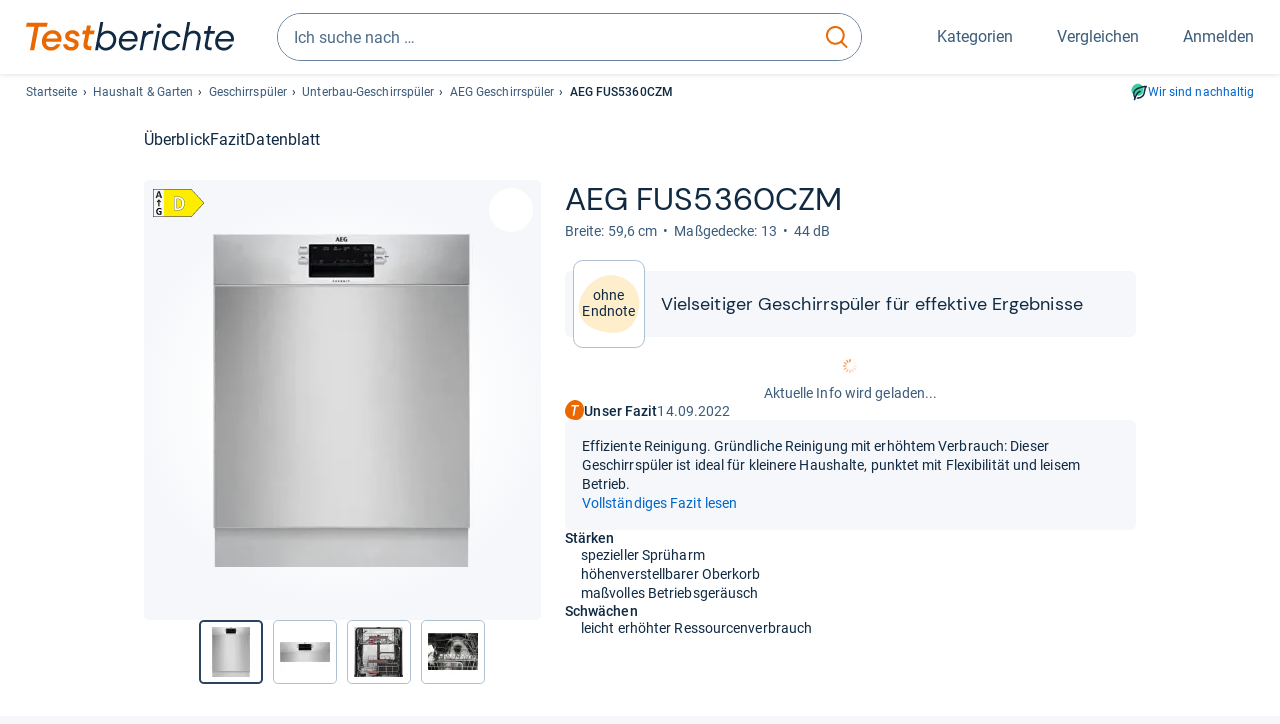

--- FILE ---
content_type: text/html;charset=UTF-8
request_url: https://www.testberichte.de/p/aeg-tests/fus5360czm-testbericht.html
body_size: 27048
content:
<!DOCTYPE html>
	<html class="uil-page product-lvl product-page  no-js" lang="de" prefix="og: http://ogp.me/ns#"><head>
			<meta charset="utf-8" />
			<meta http-equiv="X-UA-Compatible" content="IE=edge" />
			<meta name="viewport" content="width=device-width, initial-scale=1.0" />
			<title>AEG FUS5360CZM | Vielseitiger Geschirrspüler für effektive Ergebnisse</title>
	<meta property="og:title" content="AEG FUS5360CZM | Vielseitiger Geschirrspüler für effektive Ergebnisse"><link rel="search" type="application/opensearchdescription+xml" title="Testberichte.de" href="/downloads/de_DE/search.xml">
	<link rel="stylesheet" href="/css/v5/style.css?rev=d257abfd7" type="text/css" media="all" />
<meta name="robots" content="index, follow" /><meta name="description" content="Das macht der Geschirrspüler FUS5360CZM von AEG ganz gut: »Spezieller Sprüharm« ⭐ Gibt es auch Schwächen? Jetzt neutral informieren!" />
		<meta property="og:description" content="Das macht der Geschirrspüler FUS5360CZM von AEG ganz gut: »Spezieller Sprüharm« ⭐ Gibt es auch Schwächen? Jetzt neutral informieren!" /><meta name="robots" content="max-snippet:-1, max-image-preview:large, max-video-preview:-1" /><link rel="apple-touch-icon" sizes="180x180" href="/apple-touch-icon.png">
			<link rel="icon" type="image/png" sizes="16x16" href="/favicon-16x16.png">
			<link rel="icon" type="image/png" sizes="32x32" href="/favicon-32x32.png">
			<link rel="icon" type="image/png" sizes="48x48" href="/favicon-48x48.png">
			<link rel="icon" href="/favicon.ico">
			<link rel="icon" type="image/svg+xml" href="/favicon.svg">
			<link rel="manifest" href="https://www.testberichte.de/manifest.json" />
			<meta name="msapplication-TileColor" content="#f37030">
			<meta name="theme-color" content="#ffffff">
			<link rel="preconnect" href="//securepubads.g.doubleclick.net">
			<link rel="dns-prefetch" href="//securepubads.g.doubleclick.net">
			<link rel="preconnect" href="//static.demoup.com">
				<link rel="dns-prefetch" href="//static.demoup.com">
			<link href="https://www.testberichte.de/fonts/v5/tb-icons-global/fonts/tb-icons-global.woff?8jxczi" as="font" type="font/woff" crossorigin>
			<link rel="preload" href="https://www.testberichte.de/fonts/v5/roboto/roboto-v27-latin-regular.woff2" as="font" type="font/woff2" crossorigin>
			<link rel="preload" href="https://www.testberichte.de/fonts/v5/roboto/roboto-v27-latin-500.woff2" as="font" type="font/woff2" crossorigin>
			<link rel="preload" href="https://www.testberichte.de/fonts/v5/dm-sans/dm-sans-v6-latin-regular.woff2" as="font" type="font/woff2" crossorigin>

			<link rel="canonical" href="https://www.testberichte.de/p/aeg-tests/fus5360czm-testbericht.html" />
			<meta name="twitter:card" value="summary" />

	<meta property="og:image" content="https://www.testberichte.de/imgs/p_imgs_og/1766799.jpg" /><script>
			var siteUri	= 'https://www.testberichte.de' + '';
			var pageType = 'product';
			var siteUriPrefix = "";

			
			var docRef = false;
			var docRefMap = ['http:' + siteUri, 'https:' + siteUri];
			if (document.referrer != '') {
				for (var i = 0; i < docRefMap.length; i++) {
					if (document.referrer.substr(0, docRefMap[i].length) == docRefMap[i]) {
						docRef = true;
						break;
					}
				};
			}

			
				if (top.location != self.location && docRef === false) {
					top.location = self.location.href;
				}
			

			var adblock	= '1';
			var _requests = new Object; 
			const requestsFetch = {};
			var enableCookieClickLogging = true;
			var logMessages	= new Array;

			
				window.pageInfo = {
					pageType: 'product',
					trackingDomain: 'testberichte.de',
					
					productId: '560225',
					
				}
			</script>

		<script async src="/js/v5/advertisement.js?rev=dea63eb"></script>

		<script src="/js/v5/vendor/swiper-bundle.min.js?rev=d257abfd7" type="text/javascript"></script>
</head>
	<body class="uil-page__body"><a class="page-overlay js-page-slide-cta"></a>
<noscript>
	<div id="no-js">Für eine optimale Nutzung dieser Website aktivieren Sie bitte JavaScript.</div>
</noscript>

<header class="uil-page__header" id="header">
	<a href="#main-content" class="uic-skip-link">Zum Hauptinhalt springen</a>

	<div id='main_slot_tbw_1x1' style="height: 0px; width: 0px; display: none;"></div>

	<div class="uil-container uil-container--wide header ">
		<div class="uil-container uil-container--full-width"
		
	>
		<div class="header__container " data-function="js-header">
		<a href="/" class="header__item header__item--logo cp-9128-0"><img srcset="/img-v5/tb-logo-primary.svg" alt="testberichte.de-Logo" class="header__logo-img"></a><div class="header__item header__search js-search">
				<form class="js-search-form" method="get" action="/d/search.html" accept-charset="utf-8">
		<label class="search search--default">
			<input class="search__input search__input--default js-search-input"
				   data-cp="9129"
				   placeholder="Ich suche nach …"
				   autocomplete="off"
				   type="search"
				   maxlength="200"
				   value="">

			<button class="search__button search__button--reset search__button--reset--default js-search-reset" type="reset" title="Eingabe löschen">
				<i title="Eingabe löschen" class="search__icon-reset icon- icon-schliessen_sm"></i>
			</button>

			<button class="search__button search__button--submit search__button--default js-search-submit cp-11901-0" type="submit">
					<span class="sr-only">suchen</span>
					<svg class="search__icon search__icon--default" xmlns="http://www.w3.org/2000/svg" viewBox="0 0 24 24" fill="none"><path d="M17.187 16.155a1 1 0 1 0-1.43 1.397l1.43-1.397Zm3.598 6.544a1 1 0 0 0 1.43-1.398l-1.43 1.398Zm-10.427-2.966c5.17 0 9.359-4.195 9.359-9.367h-2c0 4.07-3.295 7.367-7.359 7.367v2ZM1 10.366c0 5.172 4.189 9.367 9.358 9.367v-2C6.295 17.733 3 14.436 3 10.366H1ZM10.358 1C5.19 1 1 5.194 1 10.366h2C3 6.297 6.295 3 10.358 3V1Zm9.359 9.366c0-5.172-4.19-9.366-9.359-9.366v2c4.063 0 7.359 3.297 7.359 7.366h2Zm-3.96 7.186 5.028 5.147 1.43-1.398-5.028-5.146-1.43 1.397Z" /></svg>
					</button>
			</label>
	</form></div>
		<div class="header__item header__item--kategorien js-lazy-sprite" data-function="js-toggle-desktop-navbar">
			<button class="user-button user-button--menu js-page-slide-cta" for="toggle-main-navigation" data-page-slide="navigation" data-cp="9127">
				












<span
	class="uic-icon uic-icon--menu
	user-button__icon" aria-hidden="true">

	

	
		
		
			
		
	

</span>
<span class="user-button__label user-button__label--menu">
					Kategorien
				</span>
			</button>
		</div>
		<div class="header__item header__item--compare">
	<button
	class="user-button user-button--compare mod-compare-cta"
	data-function="js-tooltip-compare"
	data-tippy-content="Sie haben noch keine Produkte zum Vergleich hinzugefügt."
>
	












<span
	class="uic-icon uic-icon--heart
	user-button__icon js-compare-icon" aria-hidden="true">

	

	
		
		
			<span class="user-button__count js-user-navigation-count"></span>
	
		
	

</span>
<span class="user-button__label">
		Vergleichen</span>
</button>
</div>
<div class="header__item header__item--profile-account header__item--hidden" data-function="js-profile-account">
	<button class="user-button user-button--anmelden">
		












<span
	class="uic-icon uic-icon--user
	user-button__icon" aria-hidden="true">

	

	
		
		
			
		
	

</span>
<span class="user-button__label user-button__label--anmelden js-profile-label">
			Anmelden</span>
	</button>

	<ul class="login-menu" data-function="js-login-menu">
		<li class="login-menu__item item js-logged-in-hide">
			<span class='uic-button uic-button--secondary' data-nfl='|secure|profile|login{|}{|||}'>Login</span></li>
		<li class="login-menu__item login-menu__item--register js-logged-in-hide">
			<p>Neu hier?</p>
			<span class='link link--default' data-nfl='|secure|profile|register{|}{|||}'>Kostenlos registrieren</span></li>
		<li class="login-menu__item">
	<span class='uic-link' data-nfl='|d|profile|overview{|}{|||}'>Übersicht</span></li>
<li class="login-menu__item">
	<span class='uic-link' data-nfl='|d|profile|reviews{|}{|||}'>Testberichte</span></li>
<li class="login-menu__item">
	<span class='uic-link' data-nfl='|d|profile|products{|}{|||}'>Produkte</span></li>
<li class="login-menu__item">
	<span class='uic-link' data-nfl='|d|profile|opinions{|}{|||}'>Meinungen</span></li>
<li class="login-menu__item">
	<span class='uic-link' data-nfl='|secure|profile|settings{|}{|||}'>Einstellungen</span></li></ul>
</div></div>
</div>

<nav class="uil-container uil-container--full-width mod-main-navigation page-slide-content-navigation" aria-label="Hauptnavigation">
	<div class="container container--mainnav">
		<ul class="main-nav">
			<li class="main-nav__item main-nav__item--title">
				<div class="main-nav__header">
					<div class="main-nav__title">Kategorien</div>
					<button class=" uic-button uic-button--control js-page-slide-cta
"
	 data-cp="9127"  style="position: absolute;top: 1em;right: 0.5em;z-index: 3;background: transparent;" 
	>

	












<span
	class="uic-icon uic-icon--close
	" aria-hidden="true">

	

	
		
		
			
		
	

</span>
<span class=" uic-button__label sr-only">
		Schliessen</span>
	</button>
</div>
				<label class="sr-only" for="main-navigation-level-1-back">zurück</label>
				<input class="main-nav__radio" id="main-navigation-level-1-back" type="radio" name="main-navigation-toggle-level-1" autocomplete="false" />
			</li>
			<li class="main-nav__item main-nav__item--first">
					<input class="main-nav__radio"
						data-cp="9131"
						data-coi="0"
						id="main-navigation-level-1-0"
						type="checkbox" name="main-navigation-1"
						autocomplete="false"
						/>
					<label class="main-nav__label" for="main-navigation-level-1-0">
						<i class="category-icon icon- icon-computer"></i>
						<a href="/shopping/level2_computer_hardware_3.html" class="main-nav__link cp-10475-0">Computer</a><span class="uic-icon uic-icon--main-nav"></span></label>
					<ul class="sub-nav " data-ncid="101">
							</ul>
					</li>
			<li class="main-nav__item ">
					<input class="main-nav__radio"
						data-cp="9131"
						data-coi="1"
						id="main-navigation-level-1-1"
						type="checkbox" name="main-navigation-1"
						autocomplete="false"
						/>
					<label class="main-nav__label" for="main-navigation-level-1-1">
						<i class="category-icon icon- icon-hifi_und_tv"></i>
						<a href="/shopping/level2_audio_hifi_1.html" class="main-nav__link cp-10475-0">HiFi & TV</a><span class="uic-icon uic-icon--main-nav"></span></label>
					<ul class="sub-nav " data-ncid="102">
							</ul>
					</li>
			<li class="main-nav__item ">
					<input class="main-nav__radio"
						data-cp="9131"
						data-coi="2"
						id="main-navigation-level-1-2"
						type="checkbox" name="main-navigation-1"
						autocomplete="false"
						/>
					<label class="main-nav__label" for="main-navigation-level-1-2">
						<i class="category-icon icon- icon-foto_und_video"></i>
						<a href="/shopping/level2_foto_video_und_optik_6.html" class="main-nav__link cp-10475-0">Foto & Video</a><span class="uic-icon uic-icon--main-nav"></span></label>
					<ul class="sub-nav " data-ncid="103">
							</ul>
					</li>
			<li class="main-nav__item ">
					<input class="main-nav__radio"
						data-cp="9131"
						data-coi="3"
						id="main-navigation-level-1-3"
						type="checkbox" name="main-navigation-1"
						autocomplete="false"
						/>
					<label class="main-nav__label" for="main-navigation-level-1-3">
						<i class="category-icon icon- icon-handy_und_telefon"></i>
						<a href="/shopping/level2_handys_und_telefonie_16.html" class="main-nav__link cp-10475-0">Handy & Telefon</a><span class="uic-icon uic-icon--main-nav"></span></label>
					<ul class="sub-nav " data-ncid="104">
							</ul>
					</li>
			<li class="main-nav__item ">
					<input class="main-nav__radio"
						data-cp="9131"
						data-coi="4"
						id="main-navigation-level-1-4"
						type="checkbox" name="main-navigation-1"
						autocomplete="false"
						/>
					<label class="main-nav__label" for="main-navigation-level-1-4">
						<i class="category-icon icon- icon-sport_und_gesundheit"></i>
						<a href="/shopping/level2_sport_und_fitness_15.html" class="main-nav__link cp-10475-0">Sport & Gesundheit</a><span class="uic-icon uic-icon--main-nav"></span></label>
					<ul class="sub-nav " data-ncid="109">
							</ul>
					</li>
			<li class="main-nav__item main-nav__item--default" data-function="js-default-category">
					<input class="main-nav__radio"
						data-cp="9131"
						data-coi="5"
						id="main-navigation-level-1-5"
						type="checkbox" name="main-navigation-1"
						autocomplete="false"
						/>
					<label class="main-nav__label main-nav__label--default" for="main-navigation-level-1-5">
						<i class="category-icon icon- icon-haushalt"></i>
						<a href="/shopping/level2_haushalt_24.html" class="main-nav__link cp-10475-0">Haushalt</a><span class="uic-icon uic-icon--main-nav"></span></label>
					<ul class="sub-nav sub-nav--default" data-ncid="106">
							<li class="sub-nav__item sub-nav__item--title">
			<div class="sub-nav__header">
				<label class="sub-nav__card sub-nav__card--title" for="main-navigation-level-1-5" data-cp="9621">
					<i class="icon- icn-pfeil__links_sm">pfeil__links_sm</i>
				</label>
				<label class="sr-only" for="main-navigation-level-1-back">zurück</label>
				<input class="main-nav__radio" id="main-navigation-level-2-back" type="radio" name="main-navigation-toggle-level-2" autocomplete="false" />
				<label class="page-slide-button-close page-slide-button-close--sub-nav js-page-slide-cta" for="toggle-main-navigation">
					<i class="sub-nav__icon-close icon- icon-close"></i>
				</label>
			</div>
		</li>
	<li class="sub-nav__item">
		<div class="sub-nav__card">
			<a href="/haushaltsgeraete/2588/staubsauger.html" class="sub-nav__link cp-9132-0"><i class="sub-category-sprite sub-category-sprite--c-2588"></i>
						<span class="sub-nav__label">Staubsauger</span></a><i class="uic-icon uic-icon--sub-nav"></i>
		</div>
	</li>
<li class="sub-nav__item">
		<div class="sub-nav__card">
			<a href="/kleine-haushaltsgeraete/2669/kaffee-espresso-maschinen/kaffeevollautomaten.html" class="sub-nav__link cp-9132-0"><i class="sub-category-sprite sub-category-sprite--c-2669"></i>
						<span class="sub-nav__label">Kaffeevollautomaten</span></a><i class="uic-icon uic-icon--sub-nav"></i>
		</div>
	</li>
<li class="sub-nav__item">
		<div class="sub-nav__card">
			<a href="/haushaltsgeraete/2777/kuehlschraenke.html" class="sub-nav__link cp-9132-0"><i class="sub-category-sprite sub-category-sprite--c-2777"></i>
						<span class="sub-nav__label">Kühlschränke</span></a><i class="uic-icon uic-icon--sub-nav"></i>
		</div>
	</li>
<li class="sub-nav__item">
		<div class="sub-nav__card">
			<a href="/bueromoebel/2533/buerostuehle.html" class="sub-nav__link cp-9132-0"><i class="sub-category-sprite sub-category-sprite--c-2533"></i>
						<span class="sub-nav__label">Bürostühle</span></a><i class="uic-icon uic-icon--sub-nav"></i>
		</div>
	</li>
<li class="sub-nav__item">
		<div class="sub-nav__card">
			<a href="/matratzen-decken-lattenroste/2908/matratzen.html" class="sub-nav__link cp-9132-0"><i class="sub-category-sprite sub-category-sprite--c-2908"></i>
						<span class="sub-nav__label">Matratzen</span></a><i class="uic-icon uic-icon--sub-nav"></i>
		</div>
	</li>
<li class="sub-nav__item">
		<div class="sub-nav__card">
			<a href="/testsieger/level3_grosse_haushaltsgeraete_geschirrspueler_196.html" class="sub-nav__link cp-9132-0"><i class="sub-category-sprite sub-category-sprite--c-2620"></i>
						<span class="sub-nav__label">Geschirrspüler</span></a><i class="uic-icon uic-icon--sub-nav"></i>
		</div>
	</li>
<li class="sub-nav__item">
		<div class="sub-nav__card">
			<a href="/testsieger/level3_grosse_haushaltsgeraete_waschmaschinen_537.html" class="sub-nav__link cp-9132-0"><i class="sub-category-sprite sub-category-sprite--c-2587"></i>
						<span class="sub-nav__label">Waschmaschinen</span></a><i class="uic-icon uic-icon--sub-nav"></i>
		</div>
	</li>
<li class="sub-nav__item">
		<div class="sub-nav__card">
			<a href="/testsieger/level3_grosse_haushaltsgeraete_trockner_508.html" class="sub-nav__link cp-9132-0"><i class="sub-category-sprite sub-category-sprite--c-2781"></i>
						<span class="sub-nav__label">Trockner</span></a><i class="uic-icon uic-icon--sub-nav"></i>
		</div>
	</li>
<li class="sub-nav__item">
		<div class="sub-nav__card">
			<a href="/haushaltsgeraete/2839/naehmaschinen.html" class="sub-nav__link cp-9132-0"><i class="sub-category-sprite sub-category-sprite--c-2839"></i>
						<span class="sub-nav__label">Nähmaschinen</span></a><i class="uic-icon uic-icon--sub-nav"></i>
		</div>
	</li>
<li class="sub-nav__item">
		<div class="sub-nav__card">
			<a href="/testsieger/level3_kleine_haushaltsgeraete_kuechenmaschinen_708.html" class="sub-nav__link cp-9132-0"><i class="sub-category-sprite sub-category-sprite--c-708"></i>
						<span class="sub-nav__label">Küchenmaschinen</span></a><i class="uic-icon uic-icon--sub-nav"></i>
		</div>
	</li>
<li class="sub-nav__item sub-nav__item--last">
	<span class='uic-button uic-button--show-all sub-nav__show-all ' data-nfl='|shopping|level2_haushalt_24{|}{|||}'>Zeige alle Kategorien</span></li>
<li class="sub-nav__item sub-nav__item--close" data-function="js-close-nav">
	<label class="sub-nav__card" >
		<i class="icon-">schliessen</i>
	</label>
</li>
</ul>
					</li>
			<li class="main-nav__item ">
					<input class="main-nav__radio"
						data-cp="9131"
						data-coi="6"
						id="main-navigation-level-1-6"
						type="checkbox" name="main-navigation-1"
						autocomplete="false"
						/>
					<label class="main-nav__label" for="main-navigation-level-1-6">
						<i class="category-icon icon- icon-haus_und_garten"></i>
						<a href="/shopping/level2_haus_und_garten_9.html" class="main-nav__link cp-10475-0">Haus & Garten</a><span class="uic-icon uic-icon--main-nav"></span></label>
					<ul class="sub-nav sub-nav--default" data-ncid="107">
							</ul>
					</li>
			<li class="main-nav__item ">
					<input class="main-nav__radio"
						data-cp="9131"
						data-coi="7"
						id="main-navigation-level-1-7"
						type="checkbox" name="main-navigation-1"
						autocomplete="false"
						/>
					<label class="main-nav__label" for="main-navigation-level-1-7">
						<i class="category-icon icon- icon-baby_und_kind"></i>
						<a href="/shopping/level2_baby_und_kinderbedarf_12.html" class="main-nav__link cp-10475-0">Baby & Kind</a><span class="uic-icon uic-icon--main-nav"></span></label>
					<ul class="sub-nav sub-nav--default" data-ncid="108">
							</ul>
					</li>
			<li class="main-nav__item ">
					<input class="main-nav__radio"
						data-cp="9131"
						data-coi="8"
						id="main-navigation-level-1-8"
						type="checkbox" name="main-navigation-1"
						autocomplete="false"
						/>
					<label class="main-nav__label" for="main-navigation-level-1-8">
						<i class="category-icon icon- icon-auto_und_motorrad"></i>
						<a href="/shopping/level2_autos_und_zubehoer_2.html" class="main-nav__link cp-10475-0">Auto & Motorrad</a><span class="uic-icon uic-icon--main-nav"></span></label>
					<ul class="sub-nav sub-nav--default" data-ncid="105">
							</ul>
					</li>
			<li class="main-nav__item main-nav__item--last">
					<input class="main-nav__radio"
						data-cp="9131"
						data-coi="9"
						id="main-navigation-level-1-9"
						type="checkbox" name="main-navigation-1"
						autocomplete="false"
						/>
					<label class="main-nav__label" for="main-navigation-level-1-9">
						<i class="category-icon icon- icon-mehr"></i>
						<a href="/21/die-kategorien-im-ueberblick.html" class="main-nav__link cp-10475-0">Mehr</a><span class="uic-icon uic-icon--main-nav"></span></label>
					<ul class="sub-nav sub-nav--default" data-ncid="110">
							</ul>
					</li>
			<li class="main-nav__item main-nav__item--login js-user-navigation-mobile">
				<span class='uic-button uic-button--secondary' data-nfl='|secure|profile|login{|}{|||}'>Anmelden</span></li>
		</ul></div>
</nav></div>

	<section class="uil-container uil-container--wide bg-white"
		
	>
		<div class="breadcrumb" id="breadcrumb">
			<ul class="breadcrumb__list">
				<li class="breadcrumb__item ">
						<a href="/" class="breadcrumb__link link link--default cp-8683-0">Startseite</a></li>
				<li class="breadcrumb__item ">
						<a href="/shopping/level2_haushalt_24.html" class="breadcrumb__link link link--default cp-8683-0">Haushalt & Garten</a></li>
				<li class="breadcrumb__item ">
						<a href="/testsieger/level3_grosse_haushaltsgeraete_geschirrspueler_196.html" class="breadcrumb__link link link--default cp-8683-0">Geschirrspüler</a></li>
				<li class="breadcrumb__item ">
						<a href="/haushaltsgeraete/2620/geschirrspueler/unterbau-geschirrspueler.html" class="breadcrumb__link link link--default cp-8683-0">Unterbau-Geschirrspüler</a></li>
				<li class="breadcrumb__item ">
						<a href="/produktindex/produktindex_aeg_geschirrspueler_196.html" class="breadcrumb__link link link--default cp-8683-0">AEG Geschirrspüler</a></li>
				<li class="breadcrumb__item isLast">
						AEG FUS5360CZM</li>
				</ul>

			<a href="/nachhaltigkeit.html" class="uic-link uic-sustainable-flex cp-14738-0">Wir sind nachhaltig</a></div>

		<script type="application/ld+json">
					{
						"@context": "http://schema.org",
						"@type": "BreadcrumbList",
						"itemListElement": [
						{
							"@type": "ListItem",
							"position": 1,
							"item": {
								"@id": "https://www.testberichte.de/",
								"name": "Startseite"
							}
						}
						
							,
							{
								"@type": "ListItem",
								"position": 2,
								"item": {
									"@id": "https://www.testberichte.de/shopping/level2_haushalt_24.html",
									"name": "Haushalt & Garten"
								}
							}
						
							,
								{
								"@type": "ListItem",
								"position": 3,
								"item": {
									"@id": "https://www.testberichte.de/testsieger/level3_grosse_haushaltsgeraete_geschirrspueler_196.html",
									"name": "Geschirrspüler"
								}
							}
						
							,
								{
								"@type": "ListItem",
								"position": 4,
								"item": {
									"@id": "https://www.testberichte.de/haushaltsgeraete/2620/geschirrspueler/unterbau-geschirrspueler.html",
									"name": "Unterbau-Geschirrspüler"
								}
							}
						
							,
								{
									"@type": "ListItem",
									"position": 5,
									"item": {
										"@id": "https://www.testberichte.de/produktindex/produktindex_aeg_geschirrspueler_196.html",
										"name": "AEG Geschirrspüler"
									}
								}
						
						]
					}
				</script>
	</section>

</header><div id="dfp-main-left">
	<div class="dfp-main-slot-left-1 " id="dfp-main-slot-left-1"></div><div class="dfp-main-slot-left-2 " id="dfp-main-slot-left-2"></div></div>

<div id="dfp-main-right">
	<div class="dfp-main-slot-right-1 " id="dfp-main-slot-right-1"></div></div>

<section class="container container--dfp">
	<div class="dfp-main-slot-top " id="dfp-main-slot-top"></div></section>

<main class="uil-page__main " id="main-content" style="">
	<nav class="uic-subnav" id="sticky-nav" data-js-scrollspy="sticky-nav" data-function="js-is-sticky">
		<div class=" uil-container uic-subnav__container uic-scroll-overlay ">
	<ul class="uic-subnav__list">
				<li class="uic-subnav__item uic-subnav__item--overview">
						<a class="uic-subnav__link highlight log-15669-c-560225-28-0" href="#produkt-ueberblick" data-cpid="15669" data-js-scrollspy-link>
							Überblick</a>
					</li>
				<li class="uic-subnav__item">
							<a class="uic-subnav__link log-15695-c-560225-28-0" href="#produkt-artikel" data-cpid="15695" data-js-scrollspy-link>
								Fazit
							</a>
						</li>
					<li class="uic-subnav__item">
							<a class="uic-subnav__link log-15690-c-560225-28-0" href="#produkt-datenblatt" data-cpid="15690" data-js-scrollspy-link>
								Datenblatt
							</a>
						</li>
					</ul>
		</div></nav>
<script>
	if (typeof(logger) === 'object') {logger.addHandlerOnClassName({"t":"cc","d":{"i":"0","itc":"82","pc":"96651","ioc":"522065"}}, "null", "log-15669-c-560225-28-0", 0, null);} else {logMessages.push({message: {"t":"cc","d":{"i":"0","itc":"82","pc":"96651","ioc":"522065"}}, context: 'null', selector: 'log-15669-c-560225-28-0', index: 0, method: 'addHandlerOnClassName'});}if (typeof(logger) === 'object') {logger.addHandlerOnClassName({"t":"cc","d":{"i":"0","itc":"82","pc":"59651","ioc":"522065"}}, "null", "log-15695-c-560225-28-0", 0, null);} else {logMessages.push({message: {"t":"cc","d":{"i":"0","itc":"82","pc":"59651","ioc":"522065"}}, context: 'null', selector: 'log-15695-c-560225-28-0', index: 0, method: 'addHandlerOnClassName'});}if (typeof(logger) === 'object') {logger.addHandlerOnClassName({"t":"cc","d":{"i":"0","itc":"82","pc":"09651","ioc":"522065"}}, "null", "log-15690-c-560225-28-0", 0, null);} else {logMessages.push({message: {"t":"cc","d":{"i":"0","itc":"82","pc":"09651","ioc":"522065"}}, context: 'null', selector: 'log-15690-c-560225-28-0', index: 0, method: 'addHandlerOnClassName'});}</script><section class="uic-product-header uic-product-header--standard section section--anchor js-dfp--top-identifier"
	 id="produkt-ueberblick">

	<div class="uil-container uic-product-header__container"
		
	>
		<div class="uic-product-header__grid uic-product-header__grid--standard" id="js-product-header-grid">
			<div class="uic-product-header__media uic-product-header__media--standard">
				<div class="uic-product-header__sticky ">
					<uic-dialog class="uic-dialog-component">

	<dialog
		class="uic-dialog  uic-fade-in uic-dialog--gallery"
		
		id="js-modal-gallery">

		<header class="uic-dialog__header">
			<h2 class="uic-dialog__title">
					Bilder zu AEG FUS5360CZM</h2>
			<button class=" uic-button uic-button--control
"
	data-dialog-close
	>

	












<span
	class="uic-icon uic-icon--close
	" aria-hidden="true">

	

	
		
		
			
		
	

</span>
<span class=" uic-button__label sr-only">
		Schließen</span>
	</button>
</header>

		<div class="uic-dialog__main " data-modal-main-container>
			<div class="uic-dialog__gallery">
					<div class="uic-carousel  uic-carousel--modal" id="">

	<div class="swiper uic-carousel__slider  uic-carousel__slider--modal"
		 data-coi="560225"  data-cp="15697" data-modal-gallery>

		<ol
			class="swiper-wrapper uic-carousel__wrapper
			"
			id="carousel-">
			<li class="uic-carousel__slide">
								<picture class="picture
	 picture--modal-gallery ">

	<source  srcset="/imgs/webp/p_imgs_370/1766799.jpg" type="image/webp">
		<img
	alt="Produktbild AEG FUS5360CZM"
	class="image  image--product"
	 loading="lazy" 
			onerror="this.onerror=null;this.src='/img-v5/noimage.svg';"
		
	src="/imgs/p_imgs_370/1766799.jpg"
></picture>
</li>
						<li class="uic-carousel__slide">
								<picture class="picture
	 picture--modal-gallery ">

	<source  srcset="/imgs/webp/p_imgs_370/1766804.jpg" type="image/webp">
		<img
	alt="Produktbild AEG FUS5360CZM"
	class="image  image--product"
	 loading="lazy" 
			onerror="this.onerror=null;this.src='/img-v5/noimage.svg';"
		
	src="/imgs/p_imgs_370/1766804.jpg"
></picture>
</li>
						<li class="uic-carousel__slide">
								<picture class="picture
	 picture--modal-gallery ">

	<source  srcset="/imgs/webp/p_imgs_370/1766801.jpg" type="image/webp">
		<img
	alt="Produktbild AEG FUS5360CZM"
	class="image  image--product"
	 loading="lazy" 
			onerror="this.onerror=null;this.src='/img-v5/noimage.svg';"
		
	src="/imgs/p_imgs_370/1766801.jpg"
></picture>
</li>
						<li class="uic-carousel__slide">
								<picture class="picture
	 picture--modal-gallery ">

	<source  srcset="/imgs/webp/p_imgs_370/1766805.jpg" type="image/webp">
		<img
	alt="Produktbild AEG FUS5360CZM"
	class="image  image--product"
	 loading="lazy" 
			onerror="this.onerror=null;this.src='/img-v5/noimage.svg';"
		
	src="/imgs/p_imgs_370/1766805.jpg"
></picture>
</li>
						<li class="uic-carousel__slide">
								<picture class="picture
	 picture--modal-gallery ">

	<source  srcset="/imgs/webp/p_imgs_370/1766803.jpg" type="image/webp">
		<img
	alt="Produktbild AEG FUS5360CZM"
	class="image  image--product"
	 loading="lazy" 
			onerror="this.onerror=null;this.src='/img-v5/noimage.svg';"
		
	src="/imgs/p_imgs_370/1766803.jpg"
></picture>
</li>
						<li class="uic-carousel__slide">
								<picture class="picture
	 picture--modal-gallery ">

	<source  srcset="/imgs/webp/p_imgs_370/1766800.jpg" type="image/webp">
		<img
	alt="Produktbild AEG FUS5360CZM"
	class="image  image--product"
	 loading="lazy" 
			onerror="this.onerror=null;this.src='/img-v5/noimage.svg';"
		
	src="/imgs/p_imgs_370/1766800.jpg"
></picture>
</li>
						<li class="uic-carousel__slide">
								<picture class="picture
	 picture--modal-gallery ">

	<source  srcset="/imgs/webp/p_imgs_370/1766802.jpg" type="image/webp">
		<img
	alt="Produktbild AEG FUS5360CZM"
	class="image  image--product"
	 loading="lazy" 
			onerror="this.onerror=null;this.src='/img-v5/noimage.svg';"
		
	src="/imgs/p_imgs_370/1766802.jpg"
></picture>
</li>
						<li class="uic-carousel__slide">
								<picture class="picture
	 picture--modal-gallery ">

	<source  srcset="/imgs/webp/p_imgs_370/1766806.jpg" type="image/webp">
		<img
	alt="Produktbild AEG FUS5360CZM"
	class="image  image--product"
	 loading="lazy" 
			onerror="this.onerror=null;this.src='/img-v5/noimage.svg';"
		
	src="/imgs/p_imgs_370/1766806.jpg"
></picture>
</li>
						</ol>
	</div>

	<!-- If we need swiper pagination -->
	<div class="swiper-pagination uic-carousel__pagination" data-carousel-pagination></div>
	<!-- If we need swiper navigation -->
	<button class=" uic-button uic-button--control uic-carousel__button  uic-carousel__button--prev
"
	data-carousel-btn="prev"
	>

	












<span
	class="uic-icon uic-icon--arrow-left
	" aria-hidden="true">

	

	
		
		
			
		
	

</span>
<span class=" uic-button__label sr-only">
		vorherig</span>
	</button>
<button class=" uic-button uic-button--control uic-carousel__button   uic-carousel__button--next
"
	data-carousel-btn="next"
	>

	












<span
	class="uic-icon uic-icon--arrow-right
	" aria-hidden="true">

	

	
		
		
			
		
	

</span>
<span class=" uic-button__label sr-only">
		nächste</span>
	</button>
</div>
</div>

				<div class="uic-dialog__offer" data-modal-gallery-offer></div>
			</div>

		</dialog>

</uic-dialog><div class="uic-carousel  uic-carousel--gallery" id="">

	<div class="swiper uic-carousel__slider  uic-carousel__slider--gallery"
		 data-coi="560225"  data-cp="11355" data-gallery>

		<ol
			class="swiper-wrapper uic-carousel__wrapper
			"
			id="carousel-">
			<li class="uic-carousel__slide">
					<picture class="picture
	 picture--gallery ">

	<source  srcset="/imgs/webp/p_imgs_370/1766799.jpg" type="image/webp">
		<img
	alt="Produktbild AEG FUS5360CZM"
	class="image  image--product"
	
			onerror="this.onerror=null;this.src='/img-v5/noimage.svg';"
		
	src="/imgs/p_imgs_370/1766799.jpg"
></picture>
</li>
			<li class="uic-carousel__slide">
					<picture class="picture
	 picture--gallery ">

	<source  srcset="/imgs/webp/p_imgs_370/1766804.jpg" type="image/webp">
		<img
	alt="Produktbild AEG FUS5360CZM"
	class="image  image--product"
	 loading="lazy" 
			onerror="this.onerror=null;this.src='/img-v5/noimage.svg';"
		
	src="/imgs/p_imgs_370/1766804.jpg"
></picture>
</li>
			<li class="uic-carousel__slide">
					<picture class="picture
	 picture--gallery ">

	<source  srcset="/imgs/webp/p_imgs_370/1766801.jpg" type="image/webp">
		<img
	alt="Produktbild AEG FUS5360CZM"
	class="image  image--product"
	 loading="lazy" 
			onerror="this.onerror=null;this.src='/img-v5/noimage.svg';"
		
	src="/imgs/p_imgs_370/1766801.jpg"
></picture>
</li>
			<li class="uic-carousel__slide">
					<picture class="picture
	 picture--gallery ">

	<source  srcset="/imgs/webp/p_imgs_370/1766805.jpg" type="image/webp">
		<img
	alt="Produktbild AEG FUS5360CZM"
	class="image  image--product"
	 loading="lazy" 
			onerror="this.onerror=null;this.src='/img-v5/noimage.svg';"
		
	src="/imgs/p_imgs_370/1766805.jpg"
></picture>
</li>
			<li class="uic-carousel__slide">
					<picture class="picture
	 picture--gallery ">

	<source  srcset="/imgs/webp/p_imgs_370/1766803.jpg" type="image/webp">
		<img
	alt="Produktbild AEG FUS5360CZM"
	class="image  image--product"
	 loading="lazy" 
			onerror="this.onerror=null;this.src='/img-v5/noimage.svg';"
		
	src="/imgs/p_imgs_370/1766803.jpg"
></picture>
</li>
			<li class="uic-carousel__slide">
					<picture class="picture
	 picture--gallery ">

	<source  srcset="/imgs/webp/p_imgs_370/1766800.jpg" type="image/webp">
		<img
	alt="Produktbild AEG FUS5360CZM"
	class="image  image--product"
	 loading="lazy" 
			onerror="this.onerror=null;this.src='/img-v5/noimage.svg';"
		
	src="/imgs/p_imgs_370/1766800.jpg"
></picture>
</li>
			<li class="uic-carousel__slide">
					<picture class="picture
	 picture--gallery ">

	<source  srcset="/imgs/webp/p_imgs_370/1766802.jpg" type="image/webp">
		<img
	alt="Produktbild AEG FUS5360CZM"
	class="image  image--product"
	 loading="lazy" 
			onerror="this.onerror=null;this.src='/img-v5/noimage.svg';"
		
	src="/imgs/p_imgs_370/1766802.jpg"
></picture>
</li>
			<li class="uic-carousel__slide">
					<picture class="picture
	 picture--gallery ">

	<source  srcset="/imgs/webp/p_imgs_370/1766806.jpg" type="image/webp">
		<img
	alt="Produktbild AEG FUS5360CZM"
	class="image  image--product"
	 loading="lazy" 
			onerror="this.onerror=null;this.src='/img-v5/noimage.svg';"
		
	src="/imgs/p_imgs_370/1766806.jpg"
></picture>
</li>
			</ol>
	</div>

	<div class="uic-carousel__video-button js-demoup-mobile"></div>
		<!-- If we need swiper pagination -->
	<div class="swiper-pagination uic-carousel__pagination" data-carousel-pagination></div>
	<!-- If we need swiper navigation -->
	<button class=" uic-button uic-button--control uic-carousel__button  uic-carousel__button--prev
"
	data-carousel-btn="prev"
	>

	












<span
	class="uic-icon uic-icon--arrow-left
	" aria-hidden="true">

	

	
		
		
			
		
	

</span>
<span class=" uic-button__label sr-only">
		vorherig</span>
	</button>
<button class=" uic-button uic-button--control uic-carousel__button   uic-carousel__button--next
"
	data-carousel-btn="next"
	>

	












<span
	class="uic-icon uic-icon--arrow-right
	" aria-hidden="true">

	

	
		
		
			
		
	

</span>
<span class=" uic-button__label sr-only">
		nächste</span>
	</button>
</div>
<div class="uic-carousel  uic-carousel--thumb" id="">

	<div class="swiper uic-carousel__slider  uic-carousel__slider--thumb"
		 data-coi="560225"  data-cp="9137" data-thumb-gallery>

		<div
			class="swiper-wrapper uic-carousel__wrapper
			"
			id="carousel-">
			<button class="uic-carousel__slide uic-thumb-button" data-carousel-thumb-btn>
						<picture class="picture
	 ">

	<source srcset="/imgs/webp/p_imgs_50/1766799.jpg" type="image/webp">
		<img
	alt="Produktbild AEG FUS5360CZM"
	class="image  image--thumb"
	
			onerror="this.onerror=null;this.src='/img-v5/noimage.svg';"
		
	src="/imgs/p_imgs_50/1766799.jpg"
></picture>
</button>
				<button class="uic-carousel__slide uic-thumb-button" data-carousel-thumb-btn>
						<picture class="picture
	 ">

	<source srcset="/imgs/webp/p_imgs_50/1766804.jpg" type="image/webp">
		<img
	alt="Produktbild AEG FUS5360CZM"
	class="image  image--thumb"
	
			onerror="this.onerror=null;this.src='/img-v5/noimage.svg';"
		
	src="/imgs/p_imgs_50/1766804.jpg"
></picture>
</button>
				<button class="uic-carousel__slide uic-thumb-button" data-carousel-thumb-btn>
						<picture class="picture
	 ">

	<source srcset="/imgs/webp/p_imgs_50/1766801.jpg" type="image/webp">
		<img
	alt="Produktbild AEG FUS5360CZM"
	class="image  image--thumb"
	
			onerror="this.onerror=null;this.src='/img-v5/noimage.svg';"
		
	src="/imgs/p_imgs_50/1766801.jpg"
></picture>
</button>
				<button class="uic-carousel__slide uic-thumb-button" data-carousel-thumb-btn>
						<picture class="picture
	 ">

	<source srcset="/imgs/webp/p_imgs_50/1766805.jpg" type="image/webp">
		<img
	alt="Produktbild AEG FUS5360CZM"
	class="image  image--thumb"
	
			onerror="this.onerror=null;this.src='/img-v5/noimage.svg';"
		
	src="/imgs/p_imgs_50/1766805.jpg"
></picture>
</button>
				<button class="uic-carousel__slide uic-thumb-button" data-carousel-thumb-btn>
						<picture class="picture
	 ">

	<source srcset="/imgs/webp/p_imgs_50/1766803.jpg" type="image/webp">
		<img
	alt="Produktbild AEG FUS5360CZM"
	class="image  image--thumb"
	
			onerror="this.onerror=null;this.src='/img-v5/noimage.svg';"
		
	src="/imgs/p_imgs_50/1766803.jpg"
></picture>
</button>
				<button class="uic-carousel__slide uic-thumb-button" data-carousel-thumb-btn>
						<picture class="picture
	 ">

	<source srcset="/imgs/webp/p_imgs_50/1766800.jpg" type="image/webp">
		<img
	alt="Produktbild AEG FUS5360CZM"
	class="image  image--thumb"
	
			onerror="this.onerror=null;this.src='/img-v5/noimage.svg';"
		
	src="/imgs/p_imgs_50/1766800.jpg"
></picture>
</button>
				<button class="uic-carousel__slide uic-thumb-button" data-carousel-thumb-btn>
						<picture class="picture
	 ">

	<source srcset="/imgs/webp/p_imgs_50/1766802.jpg" type="image/webp">
		<img
	alt="Produktbild AEG FUS5360CZM"
	class="image  image--thumb"
	
			onerror="this.onerror=null;this.src='/img-v5/noimage.svg';"
		
	src="/imgs/p_imgs_50/1766802.jpg"
></picture>
</button>
				<button class="uic-carousel__slide uic-thumb-button" data-carousel-thumb-btn>
						<picture class="picture
	 ">

	<source srcset="/imgs/webp/p_imgs_50/1766806.jpg" type="image/webp">
		<img
	alt="Produktbild AEG FUS5360CZM"
	class="image  image--thumb"
	
			onerror="this.onerror=null;this.src='/img-v5/noimage.svg';"
		
	src="/imgs/p_imgs_50/1766806.jpg"
></picture>
</button>
				</div>
	</div>

	<!-- If we need swiper pagination -->
	<!-- If we need swiper navigation -->
	<button class=" uic-button uic-button--control uic-carousel__button uic-carousel__button--thumb uic-carousel__button--prev
"
	data-carousel-btn="prev"
	>

	












<span
	class="uic-icon uic-icon--arrow-left
	" aria-hidden="true">

	

	
		
		
			
		
	

</span>
<span class=" uic-button__label sr-only">
		vorherig</span>
	</button>
<button class=" uic-button uic-button--control uic-carousel__button  uic-carousel__button--thumb uic-carousel__button--next
"
	data-carousel-btn="next"
	>

	












<span
	class="uic-icon uic-icon--arrow-right
	" aria-hidden="true">

	

	
		
		
			
		
	

</span>
<span class=" uic-button__label sr-only">
		nächste</span>
	</button>
</div>
<button class="uic-compare-button js-compare"
		data-cid="2620"
		data-cp="11156"
		data-pid="560225"
	>
		<span class="uic-compare-button__item uic-compare-button__item--add" title='Zum Vergleich hinzufügen'>
			<span class="uic-compare-button__text">
				Vergleichen</span>

			












<span
	class="uic-icon uic-icon--heart
	uic-compare-button__icon" aria-hidden="true">

	

	
		
		
			
		
	

</span>
</span>

		<span class="uic-compare-button__item uic-compare-button__item--remove" title='Aus Vergleich entfernen'>
			<span class="uic-compare-button__text">
				Hinzugefügt</span>

			












<span
	class="uic-icon uic-icon--heart-filled
	uic-compare-button__icon" aria-hidden="true">

	

	
		
		
			
		
	

</span>
</span>
	</button>
<button class="uic-button uic-button--eek-trigger" data-js-eek-modal data-js-eek-gallery-index="7" data-gallery-uri="|tbw|d|ajax|product-gallery-704238{|}{|||}?i=1" data-cp="11355" data-coi="704238" data-idx="0">
				









<img
	class="page-header__subnavigation-energy-label"
	src="/img-v5/energy-labels/EEK_D_right.svg"
	loading="lazy"
	alt="Effizienzklasse: D"
/></button>
		</div>
			</div>
			<div class="uic-product-header__head uic-product-header__head--standard">
				<div class="uic-product-header__title">

					<h1 class="headline headline--main">
		AEG FUS5360CZM</h1>
<ul class="uic-mini-datasheet " >
	</ul><div class=" uic-scroll-overlay ">
	<ul class="uic-mini-datasheet uic-mini-datasheet--mobile-scroll" >
	<li class="uic-mini-datasheet__item">
				Breite: 59,6 cm</li>
		<li class="uic-mini-datasheet__item">
				Maß­ge­de­cke: 13</li>
		<li class="uic-mini-datasheet__item">
				 44 dB</li>
		</ul></div></div>
			</div>
			<div class="uic-product-header__body uic-product-header__body--standard">
					<div class="uic-product-header__score" >
			<div class="uic-product-header__badge">

				<div class="uic-badge uic-badge--hero">
	<div class="uic-badge__grade">
		<p class="uic-badge__label
			uic-badge__label--ohne-endnote ">
			ohne Endnote</p>
		<p class="uic-badge__average uic-badge__average--ohne-endnote">
			</p>
		</div>
</div></div>

			<h3 class="uic-product-header__badge-label uic-product-header__badge-label--title">
						Viel­sei­ti­ger Geschirr­spü­ler für effek­tive Ergeb­nisse</h3>
				</div>

		<div class="uic-product-header__offer uic-product-header__offer--search js-offer-box" id="js-product-header-offer">

			<div class="loader">
				<div class="loading loading--default"></div>
				<p class="bodycopy bodycopy--muted">
					Aktuelle Info wird geladen...</p>
			</div>
			</div>

		<div class="uic-product-header__fazit">
				<div class="uic-product-header__block">
						<div class="headline-module headline-module--tb">
							<svg class="headline-module__icon" xmlns="http://www.w3.org/2000/svg" viewBox="0 0 14 14" fill="none">
								<path d="M10.1829 0.646276C5.84458 -1.42559 2.10153 1.88253 0.701409 4.94289C0.149698 6.15418 -0.170295 7.53147 0.0945264 8.84698C0.408389 10.3447 1.25128 11.6902 2.52328 12.4971C3.79528 13.304 5.30023 13.6896 6.78739 13.8925C7.75105 14.0235 8.74903 14.0741 9.69491 13.8132C11.0374 13.4344 12.1592 12.4403 12.8685 11.2246C13.5777 10.009 13.8965 8.59299 13.9897 7.17514C14.0326 6.50615 14.1184 2.46415 10.1829 0.646276ZM10.2239 4.58718H8.02997L6.80885 11.1086H5.63064L6.85176 4.58718H4.65779L4.86131 3.47449H10.4397L10.2239 4.58718Z" fill="#eb6800"/>
							</svg>
							Unser Fazit
							<span class="bodycopy bodycopy--muted">
								14.09.2022</span>
						</div>

						<div class="uic-infobox uic-infobox--default uic-product-header__fazit-box">
	<div class="uic-infobox__container">

		Effiziente Reinigung.  Gründliche Reinigung mit erhöhtem Verbrauch: Dieser Geschirrspüler ist ideal für kleinere Haushalte, punktet mit Flexibilität und leisem Betrieb.
















 




	
	
		
			

			<a href="#produkt-artikel"
				class="uic-link log-14591-c-560225-1-0">
				Vollständiges Fazit lesen
			</a>

			<script>if (typeof(logger) === 'object') {logger.addHandlerOnClassName({"t":"cc","d":{"i":"0","itc":"1","pc":"19541","ioc":"522065"}}, "", "log-14591-c-560225-1-0", 0, null);} else {logMessages.push({message: {"t":"cc","d":{"i":"0","itc":"1","pc":"19541","ioc":"522065"}}, context: '', selector: 'log-14591-c-560225-1-0', index: 0, method: 'addHandlerOnClassName'});}</script>
		
	
	
	

</div>
</div></div>
				<div class="uic-product-header__block">
		<h3 class="headline-module">
			Stärken
		</h3>

		<ul class="uic-iconlist uic-iconlist--pro">
	












<li
	class="uic-icon uic-icon--pro
	" aria-hidden="true">

	

	
		
		
			spezieller Sprüharm
		
	

</li>













<li
	class="uic-icon uic-icon--pro
	" aria-hidden="true">

	

	
		
		
			höhenverstellbarer Oberkorb
		
	

</li>













<li
	class="uic-icon uic-icon--pro
	" aria-hidden="true">

	

	
		
		
			maßvolles Betriebsgeräusch
		
	

</li>
</ul></div>

	<div class="uic-product-header__block">
		<h3 class="headline-module">
			Schwächen
		</h3>

		<ul class="uic-iconlist uic-iconlist--contra">
	












<li
	class="uic-icon uic-icon--contra
	" aria-hidden="true">

	

	
		
		
			leicht erhöhter Ressourcenverbrauch
		
	

</li>
</ul></div>
</div>
		<div class="uic-product-header__relatives">
			</div></div>
			</div>
	</div>

</section>
<section class="container">
		<div class="layout layout--2-col">
			<div class="layout__cell layout__cell--l5-main" id="produkt-informationen">
				<section class="uil-section section--anchor" id="produkt-artikel">
		<h2 class="headline headline--section" style='display: flex;gap: 0.5rem;'>
		<svg class="headline-module__icon" style="width: 1.1em; margin-top: -0.1em;" xmlns="http://www.w3.org/2000/svg" viewBox="0 0 14 14" fill="none">
					<path d="M10.1829 0.646276C5.84458 -1.42559 2.10153 1.88253 0.701409 4.94289C0.149698 6.15418 -0.170295 7.53147 0.0945264 8.84698C0.408389 10.3447 1.25128 11.6902 2.52328 12.4971C3.79528 13.304 5.30023 13.6896 6.78739 13.8925C7.75105 14.0235 8.74903 14.0741 9.69491 13.8132C11.0374 13.4344 12.1592 12.4403 12.8685 11.2246C13.5777 10.009 13.8965 8.59299 13.9897 7.17514C14.0326 6.50615 14.1184 2.46415 10.1829 0.646276ZM10.2239 4.58718H8.02997L6.80885 11.1086H5.63064L6.85176 4.58718H4.65779L4.86131 3.47449H10.4397L10.2239 4.58718Z" fill="#eb6800"/>
				</svg>
				Unser Fazit
			</h2>
<div class="mod mod-primary mod-blog-posts" >
			<div class="mod mod-blog-post" id="blog-post">
	<div class="card">
			<article class="blog-post js-product-blog-post  mod-accordion accordion__content accordion__content--blog-post js-accordion-content"
				data-id="485828"
				id="blog-post-id-485828"
				data-view-cp="9149"
				data-view-obj-id="485828"
				data-mod-accordion-is-open="0"
			>
				<p class="subheadline subheadline--lighter">
					<span class="blog-post__date">
		14.09.2022</span><span class="blog-post__meta">
					AEG FUS 5360 CZM</span>
				</p>
				<h2 class="blog-post__title">
						Viel­sei­ti­ger Geschirr­spü­ler für effek­tive Ergeb­nisse</h2>
				<div class="info-box-layout">
				<div class="info-box-item info-box-item--pro">
				<h3 class="headline-module">Stärken</h3>
				<div class="uic-infobox uic-infobox--pro ">
	<div class="uic-infobox__text">

		<ul class="uic-iconlist uic-iconlist--pro">
	












<li
	class="uic-icon uic-icon--pro
	" aria-hidden="true">

	

	
		
		
			spezieller Sprüharm
		
	

</li>













<li
	class="uic-icon uic-icon--pro
	" aria-hidden="true">

	

	
		
		
			höhenverstellbarer Oberkorb
		
	

</li>













<li
	class="uic-icon uic-icon--pro
	" aria-hidden="true">

	

	
		
		
			maßvolles Betriebsgeräusch
		
	

</li>
</ul></div>
</div></div>
			<div class="info-box-item info-box-item--contra">
				<h3 class="headline-module">Schwächen</h3>
				<div class="uic-infobox uic-infobox--contra ">
	<div class="uic-infobox__text">

		<ul class="uic-iconlist uic-iconlist--contra">
	












<li
	class="uic-icon uic-icon--contra
	" aria-hidden="true">

	

	
		
		
			leicht erhöhter Ressourcenverbrauch
		
	

</li>
</ul></div>
</div></div></div>
		<div class="blog-post-text">
						<p>Den AEG-Geschirrspüler FUS5360CZM beladen Sie mit bis zu 13 Maßgedecken. Für ein 60 Zentimeter breites Gerät liegt die Kapazität im unteren Bereich. So passt das Gerät gut in Zwei- bis Drei-Personen-Haushalte. Ein sogenannter Satelliten-Sprüharm soll für eine besonders gründliche Reinigung sorgen. Er arbeitet mit einer doppelten Rotation, die eine sorgfältige Wasserverteilung gewährleistet. Laut Hersteller spart das nicht zuletzt Wasser – was allerdings nichts an den erhöhten Verbrauchswerten ändert. Pro (Eco-)Spülgang benötigt die Maschine knapp zehn Liter, auf 100 Betriebszyklen werden 85 kWh Strom verbraucht. Das geht sparsamer. Positiv hervorzuheben ist der flexibel umbaubare Innenraum inklusive höhenverstellbarem Oberkorb. Das funktioniert praktischerweise auch im beladenem Zustand. Viele der Stachelreihen können Sie außerdem umklappen, Soft-Spikes schonen empfindliches Geschirr. Im Betrieb verursacht der Geschirrspüler 44 Dezibel, was angenehm leise ist. Aktuell zahlen Sie im Durchschnitt rund 500 Euro, was für die Leistung angemessen ist. Ähnliche Werte mit noch geringerer Lautstärke finden Sie beim AEG FUS5361XZM.</p></div>
					<div class="author author--blog">
	<figure class="avatar avatar--blog" role="presentation">
	<picture class="avatar__picture">
				<img
					alt="Nadia Hamdan"
					class="image image--default"
					decoding="async"
					loading="eager"
					src="/imgs/editors_85/1681138.jpg"
					srcset="/imgs/editors_85/1681138.jpg 1x, /imgs/editors_170/1681138.jpg 2x"
					title="Nadia Hamdan"
				>
			</picture>
		</figure><div class="author__content author__content--blog">
		<p>
							von
							<a href="/unsere-redaktion/nadia-hamdan-164.html" class="author__name link link--default cp-14690-0">Nadia Hamdan</a></p>
					<p class="author__text author__text--blog">
						 </p>
				</div>
</div>

<div class="vote js-vote vote--blog ajax-vote--blog"
			data-function="vote"
			data-vote-type="CategoryBlogPost"
			data-cp="12023"
			data-vote-obj-id="485828"
			data-view-cp="12023"
			data-view-obj-id="485828"></div>
<button
						class="bttn-read-more-2 js-accordion-action"
						id="read-more-product-check"></button>
				</article>
		</div>
	<script>if (typeof(logger) === 'object') {logger.addMessage({"t":"vb","d":{"i":"0","pc":"26111","di":"828584","iw":"0","pw":"828584"}});} else {logMessages.push({message: {"t":"vb","d":{"i":"0","pc":"26111","di":"828584","iw":"0","pw":"828584"}}, context: null, method: 'addMessage'});}</script><div class="layout-blog-post container-fullwidth hide-above-m js-offer-box">
		<div class="loader">
			<div class="loading loading--default"></div>
			<p class="bodycopy bodycopy--muted">
				Aktuelle Info wird geladen...</p>
		</div>
		</div>
</div>
</div>
	</section>
<div class="uil-section uic-product-recommendations">
		<div class="headline-layout">
			<h2 class="headline headline--section">
		Pas­sende Alter­na­ti­ven</h2>
<p class="subheadline">
					So wählen wir die Produkte aus
					<button
	class="tooltippy "
	data-function="js-tooltip-body"
	data-tippy-content="Wir zeigen ausschließlich Alternativen,
						die aktuell sind und in den wesentlichen Punkten (wie Typ, Bauart, Größe)
						mit dem ursprünglichen Produkt übereinstimmen.
						Gegenüber diesem haben sie mindestens einen Vorteil;
						sind beispielsweise nachhaltiger, besser bewertet oder günstiger."
	aria-label="öffnet Tooltip Erklärung"
	
>















<span
	class="uic-icon uic-icon--tooltip
	 js-icon-tooltip" aria-hidden="true">

	

	
		
		
			
		
	

</span>
</button>
</p>
			</div>

		<uic-slider class="uic-slider uic-slider--product-recommendations" id="product-recommendation-2">
	<swiper-container class="uic-slider__container " init="false">
		<swiper-slide class="uic-slider__slide">
					<div class="uic-product-card  uic-product-card--recommendation card  fx-image-scale" data-js-product-card>

	<div class="uic-product-card__layout uic-product-card__layout--min-price">
		<div class="uic-product-card__image-box">
			<picture class="picture picture--product uic-product-card__picture">
	<source
			sizes="160px"
			srcset="/imgs/webp/p_imgs_50/1988434.jpg 50w, /imgs/webp/p_imgs_100/1988434.jpg 100w"
			type="image/webp">
	<img
	alt="iQ300 SN43ES04TE"
	class="image  image--product"
	 height="160"  sizes="160px"  srcset="/imgs/p_imgs_50/1988434.jpg 50w, /imgs/p_imgs_100/1988434.jpg 100w"  width="160"  loading="lazy" 
			onerror="this.onerror=null;this.src='/img-v5/noimage.svg';"
		
	src="/imgs/p_imgs_50/1988434.jpg"
></picture><img class="uic-product-card__energy-label"
					src="/img-v5/energy-labels/EEK_B_right.svg"
					alt="B"
				/>
			<div class="uic-product-card__badge">
					<div class="uic-badge">
	<div class="uic-badge__grade">
		<p class="uic-badge__label
			">
			Gut</p>
		<p class="uic-badge__average ">
			1,6</p>
		</div>
</div></div>
			</div>

		<div class="uic-product-card__content-box">
			<p>
				<a href="/p/siemens-tests/iq300-sn43es04te-testbericht.html" class="uic-product-card__title-link  js-product-card-link cp-15494-0" data-lg-click="true"><span class="uic-product-card__title text-truncate">
						Sie­mens iQ300 SN43ES04TE</span></a></p>

			<p class="uic-sustainable uic-product-card__sustainable" id="sustain-">
					Nachhaltig
				</p>
			<div class="uic-infobox uic-infobox--tb uic-infobox--icon uic-product-card__fazit">
	












<p
	class="uic-icon uic-icon--tb
	 uic-infobox__icon uic-infobox__icon--tb" aria-hidden="true">

	

	
		
		
			
		
	

</p>
<div class="uic-infobox__container">

		Schnell­spü­len mit Spar­ef­fekt<p class="uic-product-card__fake-link uic-link link--right">Weiterlesen</p>
				</div>
</div></div>

	<div class="uic-product-card__min-price show-loading-state" data-pid='734322' data-js-offer-box>

					<p class="uic-product-card-pdb__min-price-text">
						<span class="uic-price uic-price--pdb " data-price>
	&nbsp;€</span>

</p>

					<p class="uic-product-card__fake-link uic-link" data-prc-subtext></p>

				</div>
			</div>
</div>
</swiper-slide>
			<swiper-slide class="uic-slider__slide">
					<div class="uic-product-card  uic-product-card--recommendation card  fx-image-scale" data-js-product-card>

	<div class="uic-product-card__layout uic-product-card__layout--min-price">
		<div class="uic-product-card__image-box">
			<picture class="picture picture--product uic-product-card__picture">
	<source
			sizes="160px"
			srcset="/imgs/webp/p_imgs_50/1962318.jpg 50w, /imgs/webp/p_imgs_100/1962318.jpg 100w"
			type="image/webp">
	<img
	alt="Serie 4 SMU4ETS08E"
	class="image  image--product"
	 height="160"  sizes="160px"  srcset="/imgs/p_imgs_50/1962318.jpg 50w, /imgs/p_imgs_100/1962318.jpg 100w"  width="160"  loading="lazy" 
			onerror="this.onerror=null;this.src='/img-v5/noimage.svg';"
		
	src="/imgs/p_imgs_50/1962318.jpg"
></picture><img class="uic-product-card__energy-label"
					src="/img-v5/energy-labels/EEK_B_right.svg"
					alt="B"
				/>
			<div class="uic-product-card__badge">
					<div class="uic-badge">
	<div class="uic-badge__grade">
		<p class="uic-badge__label
			">
			Gut</p>
		<p class="uic-badge__average ">
			1,7</p>
		</div>
</div></div>
			</div>

		<div class="uic-product-card__content-box">
			<p>
				<a href="/p/bosch-tests/serie-4-smu4ets08e-testbericht.html" class="uic-product-card__title-link  js-product-card-link cp-15494-0" data-lg-click="true"><span class="uic-product-card__title text-truncate">
						Bosch Serie 4 SMU4ETS08E</span></a></p>

			<p class="uic-sustainable uic-product-card__sustainable" id="sustain-">
					Nachhaltig
				</p>
			<div class="uic-infobox uic-infobox--tb uic-infobox--icon uic-product-card__fazit">
	












<p
	class="uic-icon uic-icon--tb
	 uic-infobox__icon uic-infobox__icon--tb" aria-hidden="true">

	

	
		
		
			
		
	

</p>
<div class="uic-infobox__container">

		Smar­ter Geschirr­spü­ler mit fle­xiblen Eigen­schaf­ten<p class="uic-product-card__fake-link uic-link link--right">Weiterlesen</p>
				</div>
</div></div>

	<div class="uic-product-card__min-price show-loading-state" data-pid='729978' data-js-offer-box>

					<p class="uic-product-card-pdb__min-price-text">
						<span class="uic-price uic-price--pdb " data-price>
	&nbsp;€</span>

</p>

					<p class="uic-product-card__fake-link uic-link" data-prc-subtext></p>

				</div>
			</div>
</div>
</swiper-slide>
			<swiper-slide class="uic-slider__slide">
					<div class="uic-product-card  uic-product-card--recommendation card  fx-image-scale" data-js-product-card>

	<div class="uic-product-card__layout uic-product-card__layout--min-price">
		<div class="uic-product-card__image-box">
			<picture class="picture picture--product uic-product-card__picture">
	<source
			sizes="160px"
			srcset="/imgs/webp/p_imgs_50/2016370.jpg 50w, /imgs/webp/p_imgs_100/2016370.jpg 100w"
			type="image/webp">
	<img
	alt="Serie 4 SMU4HTS14E"
	class="image  image--product"
	 height="160"  sizes="160px"  srcset="/imgs/p_imgs_50/2016370.jpg 50w, /imgs/p_imgs_100/2016370.jpg 100w"  width="160"  loading="lazy" 
			onerror="this.onerror=null;this.src='/img-v5/noimage.svg';"
		
	src="/imgs/p_imgs_50/2016370.jpg"
></picture><img class="uic-product-card__energy-label"
					src="/img-v5/energy-labels/EEK_C_right.svg"
					alt="C"
				/>
			<div class="uic-product-card__badge">
					<div class="uic-badge">
	<div class="uic-badge__grade">
		<p class="uic-badge__label
			">
			Gut</p>
		<p class="uic-badge__average ">
			1,7</p>
		</div>
</div></div>
			</div>

		<div class="uic-product-card__content-box">
			<p>
				<a href="/p/bosch-tests/serie-4-smu4hts14e-testbericht.html" class="uic-product-card__title-link  js-product-card-link cp-15494-0" data-lg-click="true"><span class="uic-product-card__title text-truncate">
						Bosch Serie 4 SMU4HTS14E</span></a></p>

			<div class="uic-infobox uic-infobox--tb uic-infobox--icon uic-product-card__fazit">
	












<p
	class="uic-icon uic-icon--tb
	 uic-infobox__icon uic-infobox__icon--tb" aria-hidden="true">

	

	
		
		
			
		
	

</p>
<div class="uic-infobox__container">

		Effi­zi­ente Rei­ni­gung trifft auf lei­sen Betrieb und smarte Steue­rung<p class="uic-product-card__fake-link uic-link link--right">Weiterlesen</p>
				</div>
</div></div>

	<div class="uic-product-card__min-price show-loading-state" data-pid='739500' data-js-offer-box>

					<p class="uic-product-card-pdb__min-price-text">
						<span class="uic-price uic-price--pdb " data-price>
	&nbsp;€</span>

</p>

					<p class="uic-product-card__fake-link uic-link" data-prc-subtext></p>

				</div>
			</div>
</div>
</swiper-slide>
			<swiper-slide class="uic-slider__slide">
					<div class="uic-product-card  uic-product-card--recommendation card  fx-image-scale" data-js-product-card>

	<div class="uic-product-card__layout uic-product-card__layout--min-price">
		<div class="uic-product-card__image-box">
			<picture class="picture picture--product uic-product-card__picture">
	<source
			sizes="160px"
			srcset="/imgs/webp/p_imgs_50/1816225.jpg 50w, /imgs/webp/p_imgs_100/1816225.jpg 100w"
			type="image/webp">
	<img
	alt="BFP 5O41 PLT X"
	class="image  image--product"
	 height="160"  sizes="160px"  srcset="/imgs/p_imgs_50/1816225.jpg 50w, /imgs/p_imgs_100/1816225.jpg 100w"  width="160"  loading="lazy" 
			onerror="this.onerror=null;this.src='/img-v5/noimage.svg';"
		
	src="/imgs/p_imgs_50/1816225.jpg"
></picture><img class="uic-product-card__energy-label"
					src="/img-v5/energy-labels/EEK_C_right.svg"
					alt="C"
				/>
			<div class="uic-product-card__badge">
					<div class="uic-badge">
	<div class="uic-badge__grade">
		<p class="uic-badge__label
			">
			Gut</p>
		<p class="uic-badge__average ">
			1,8</p>
		</div>
</div></div>
			</div>

		<div class="uic-product-card__content-box">
			<p>
				<a href="/p/bauknecht-tests/bfp-5o41-plt-x-testbericht.html" class="uic-product-card__title-link  js-product-card-link cp-15494-0" data-lg-click="true"><span class="uic-product-card__title text-truncate">
						Bau­knecht BFP 5O41 PLT X</span></a></p>

			<div class="uic-infobox uic-infobox--tb uic-infobox--icon uic-product-card__fazit">
	












<p
	class="uic-icon uic-icon--tb
	 uic-infobox__icon uic-infobox__icon--tb" aria-hidden="true">

	

	
		
		
			
		
	

</p>
<div class="uic-infobox__container">

		Power für Här­te­fälle, scho­nend zu Glä­sern<p class="uic-product-card__fake-link uic-link link--right">Weiterlesen</p>
				</div>
</div></div>

	<div class="uic-product-card__min-price show-loading-state" data-pid='706467' data-js-offer-box>

					<p class="uic-product-card-pdb__min-price-text">
						<span class="uic-price uic-price--pdb " data-price>
	&nbsp;€</span>

</p>

					<p class="uic-product-card__fake-link uic-link" data-prc-subtext></p>

				</div>
			</div>
</div>
</swiper-slide>
			<swiper-slide class="uic-slider__slide">
					<div class="uic-product-card  uic-product-card--recommendation card  fx-image-scale" data-js-product-card>

	<div class="uic-product-card__layout uic-product-card__layout--min-price">
		<div class="uic-product-card__image-box">
			<picture class="picture picture--product uic-product-card__picture">
	<source
			sizes="160px"
			srcset="/imgs/webp/p_imgs_50/1759263.jpg 50w, /imgs/webp/p_imgs_100/1759263.jpg 100w"
			type="image/webp">
	<img
	alt="FUE53610ZM"
	class="image  image--product"
	 height="160"  sizes="160px"  srcset="/imgs/p_imgs_50/1759263.jpg 50w, /imgs/p_imgs_100/1759263.jpg 100w"  width="160"  loading="lazy" 
			onerror="this.onerror=null;this.src='/img-v5/noimage.svg';"
		
	src="/imgs/p_imgs_50/1759263.jpg"
></picture><img class="uic-product-card__energy-label"
					src="/img-v5/energy-labels/EEK_D_right.svg"
					alt="D"
				/>
			<div class="uic-product-card__badge">
					<div class="uic-badge">
	<div class="uic-badge__grade">
		<p class="uic-badge__label
			">
			Gut</p>
		<p class="uic-badge__average ">
			2,0</p>
		</div>
</div></div>
			</div>

		<div class="uic-product-card__content-box">
			<p>
				<a href="/p/aeg-tests/fue53610zm-testbericht.html" class="uic-product-card__title-link  js-product-card-link cp-15494-0" data-lg-click="true"><span class="uic-product-card__title text-truncate">
						AEG FUE53610ZM</span></a></p>

			<div class="uic-infobox uic-infobox--tb uic-infobox--icon uic-product-card__fazit">
	












<p
	class="uic-icon uic-icon--tb
	 uic-infobox__icon uic-infobox__icon--tb" aria-hidden="true">

	

	
		
		
			
		
	

</p>
<div class="uic-infobox__container">

		Dop­pel­ra­tion für gründ­li­che Rei­ni­gungs­er­geb­nisse<p class="uic-product-card__fake-link uic-link link--right">Weiterlesen</p>
				</div>
</div></div>

	<div class="uic-product-card__min-price show-loading-state" data-pid='559257' data-js-offer-box>

					<p class="uic-product-card-pdb__min-price-text">
						<span class="uic-price uic-price--pdb " data-price>
	&nbsp;€</span>

</p>

					<p class="uic-product-card__fake-link uic-link" data-prc-subtext></p>

				</div>
			</div>
</div>
</swiper-slide>
			</swiper-container>

	<button class=" uic-button uic-button--control uic-slider__button uic-slider__button--prev is-disabled
"
	data-button-prev
	>

	












<span
	class="uic-icon uic-icon--arrow-left
	" aria-hidden="true">

	

	
		
		
			
		
	

</span>
<span class=" uic-button__label sr-only">
		vorherig</span>
	</button>
<button class=" uic-button uic-button--control uic-slider__button uic-slider__button--next is-disabled
"
	data-button-next
	>

	












<span
	class="uic-icon uic-icon--arrow-right
	" aria-hidden="true">

	

	
		
		
			
		
	

</span>
<span class=" uic-button__label sr-only">
		nächste</span>
	</button>
<div class="uic-slider__pagination" data-pagination></div>
	</uic-slider><p class="layout layout--show-all">
				<span class='uic-button uic-button--secondary uic-mini-header__link cp-15559-0' data-nfl='|d|profile|product-compare{|}{|||}?p=560225,734322,729978,739500,706467,559257'>Produkte vergleichen</span></p>
		<script>
				document.addEventListener('DOMContentLoaded', function(event) {
					if (typeof window.TBEsmLevel5Nfl !== 'undefined' && typeof window.TBEsmLevel5Nfl.ProductRecommendationOffer !== 'undefined') {
						new window.TBEsmLevel5Nfl.ProductRecommendationOffer(2, 560225);
					}
				});
			</script>
		</div>
<div class="dfp-product-blog-slot-1 " id="dfp-product-blog-slot-1"></div><section class="uil-section
		 section--anchor mod-datasheet"
		 id='produkt-datenblatt'
	>
		<h2 class="headline headline--section">
		Datenblatt</h2>
<div class="uic-collapse
	uic-collapse--datasheet"
	id="collapse-"
	data-collapse>

	<div class="uic-collapse__content " aria-hidden="true" data-collapse-content>
		<div class="card card--full" data-datasheet>
				<table class="uic-table uic-table--datasheet" data-pid="560225">
	<thead id="">
					<tr class="uic-table__headline uic-table__headline--h1">
						<th class="uic-table__cell uic-table__cell--indent-1 uic-table__cell--h1 " colspan="2">Bauart</th>
					</tr>
				</thead>
			
			<tbody id="">
				<tr class="uic-table__row">
		<td class="uic-table__cell ">
			Unterbaufähig
			
				<button
	class="tooltippy "
	data-function="js-tooltip-body"
	data-tippy-content="Finden dank abnehmbarem Deckel unter der Arbeitsplatte Platz. Fügen sich optisch besser als freistehende Geräte in die Küche ein."
	aria-label="öffnet Tooltip Erklärung"
	
>















<span
	class="uic-icon uic-icon--tooltip
	 js-icon-tooltip" aria-hidden="true">

	

	
		
		
			
		
	

</span>
</button>

			
		</td>
		<td class="uic-table__cell ">
			<i title="Vorhanden" class="icon- icon--yes">vorhanden</i>
		</td>
	</tr>


	











	<tr class="uic-table__row">
		<td class="uic-table__cell ">
			Hocheinbaufähig
			
				<button
	class="tooltippy "
	data-function="js-tooltip-body"
	data-tippy-content="Spülmaschine wird seitlich im Schrank befestigt. Erlaubt das Be- und Entladen ohne Bücken."
	aria-label="öffnet Tooltip Erklärung"
	
>















<span
	class="uic-icon uic-icon--tooltip
	 js-icon-tooltip" aria-hidden="true">

	

	
		
		
			
		
	

</span>
</button>

			
		</td>
		<td class="uic-table__cell ">
			<i title="Nicht vorhanden" class="icon- icon--no">fehlt</i>
		</td>
	</tr>
			</tbody>
			
		
	


	













	
	
		
			
				<thead id="">
					<tr class="uic-table__headline uic-table__headline--h1">
						<th class="uic-table__cell uic-table__cell--indent-1 uic-table__cell--h1 " colspan="2">Verbrauch</th>
					</tr>
				</thead>
			
			<tbody id="">
				<tr class="uic-table__row">
		<td class="uic-table__cell ">
			Effizienzklasse
			
		</td>
		<td class="uic-table__cell ">
			D
		</td>
	</tr>


	












	











	<tr class="uic-table__row">
		<td class="uic-table__cell ">
			Energieverbrauch pro 100 Eco-Durchläufe
			
		</td>
		<td class="uic-table__cell ">
			84 kWh
		</td>
	</tr>


	











	<tr class="uic-table__row">
		<td class="uic-table__cell ">
			Wasserverbrauch pro Eco-Durchlauf
			
		</td>
		<td class="uic-table__cell ">
			9,9 l
		</td>
	</tr>


	












	












	











	<tr class="uic-table__row">
		<td class="uic-table__cell ">
			Energieverbrauch je Maßgedeck bei 100 Eco-Durchläufen
			
		</td>
		<td class="uic-table__cell ">
			6,5 kWh
		</td>
	</tr>
			</tbody>
			
		
	


	













	
	
		
			
				<thead id="">
					<tr class="uic-table__headline uic-table__headline--h1">
						<th class="uic-table__cell uic-table__cell--indent-1 uic-table__cell--h1 " colspan="2">Leistung</th>
					</tr>
				</thead>
			
			<tbody id="">
				<tr class="uic-table__row">
		<td class="uic-table__cell ">
			Maßgedecke
			
				<button
	class="tooltippy "
	data-function="js-tooltip-body"
	data-tippy-content="Wie viel Geschirr eine Spülmaschine fasst, wird anhand dieser Maßzahl angegeben. Ein Maßgedeck besteht aus einer normierten Anzahl an Geschirrteilen und Besteck."
	aria-label="öffnet Tooltip Erklärung"
	
>















<span
	class="uic-icon uic-icon--tooltip
	 js-icon-tooltip" aria-hidden="true">

	

	
		
		
			
		
	

</span>
</button>

			
		</td>
		<td class="uic-table__cell ">
			13
		</td>
	</tr>


	











	<tr class="uic-table__row">
		<td class="uic-table__cell ">
			Lautstärke
			
		</td>
		<td class="uic-table__cell ">
			44 dB
		</td>
	</tr>


	











	<tr class="uic-table__row">
		<td class="uic-table__cell ">
			Geräuschemissionsklasse
			
		</td>
		<td class="uic-table__cell ">
			B
		</td>
	</tr>


	












	











	<tr class="uic-table__row">
		<td class="uic-table__cell ">
			Art der Trocknung
			
		</td>
		<td class="uic-table__cell ">
			Automatische Türöffnung
		</td>
	</tr>


	











	<tr class="uic-table__row">
		<td class="uic-table__cell ">
			Dauer des Eco-Programms
			
		</td>
		<td class="uic-table__cell ">
			237 min
		</td>
	</tr>
			</tbody>
			
		
	


	













	
	
		
			
				<thead id="">
					<tr class="uic-table__headline uic-table__headline--h1">
						<th class="uic-table__cell uic-table__cell--indent-1 uic-table__cell--h1 " colspan="2">Sicherheit</th>
					</tr>
				</thead>
			
			<tbody id="">
				<tr class="uic-table__row">
		<td class="uic-table__cell ">
			Aquastop
			
				<button
	class="tooltippy "
	data-function="js-tooltip-body"
	data-tippy-content="Ein- oder zweiwandiger Wasserschlauch, an dem sich in der Regel ein Ventil verschließt, wenn zu viel Wasser hindurchfließt. Schützt vor teuren Wasserschäden."
	aria-label="öffnet Tooltip Erklärung"
	
>















<span
	class="uic-icon uic-icon--tooltip
	 js-icon-tooltip" aria-hidden="true">

	

	
		
		
			
		
	

</span>
</button>

			
		</td>
		<td class="uic-table__cell ">
			<i title="Vorhanden" class="icon- icon--yes">vorhanden</i>
		</td>
	</tr>


	











	<tr class="uic-table__row">
		<td class="uic-table__cell ">
			Vollwasserschutz
			
				<button
	class="tooltippy "
	data-function="js-tooltip-body"
	data-tippy-content="Vor Überschwemmungen schützt ein Schwimmer in der Bodenwanne. Bewegt sich bei austretendem Wasser innerhalb des Gerätes nach oben, woraufhin die Wasserzufuhr gekappt wird."
	aria-label="öffnet Tooltip Erklärung"
	
>















<span
	class="uic-icon uic-icon--tooltip
	 js-icon-tooltip" aria-hidden="true">

	

	
		
		
			
		
	

</span>
</button>

			
		</td>
		<td class="uic-table__cell ">
			<i title="Nicht vorhanden" class="icon- icon--no">fehlt</i>
		</td>
	</tr>


	











	<tr class="uic-table__row">
		<td class="uic-table__cell ">
			Kindersicherung
			
		</td>
		<td class="uic-table__cell ">
			<i title="Nicht vorhanden" class="icon- icon--no">fehlt</i>
		</td>
	</tr>
			</tbody>
			
		
	


	













	
	
		
			
				<thead id="">
					<tr class="uic-table__headline uic-table__headline--h1">
						<th class="uic-table__cell uic-table__cell--indent-1 uic-table__cell--h1 " colspan="2">Programme & zuschaltbare Optionen</th>
					</tr>
				</thead>
			
			<tbody id="">
				<tr class="uic-table__row">
		<td class="uic-table__cell ">
			Eco
			
				<button
	class="tooltippy "
	data-function="js-tooltip-body"
	data-tippy-content="Im Eco-Modus spült das Gerät besonders ressourcenschonend. Der geringere Strom- und Wasserverbrauch geht jedoch zulasten der Programmdauer."
	aria-label="öffnet Tooltip Erklärung"
	
>















<span
	class="uic-icon uic-icon--tooltip
	 js-icon-tooltip" aria-hidden="true">

	

	
		
		
			
		
	

</span>
</button>

			
		</td>
		<td class="uic-table__cell ">
			<i title="Vorhanden" class="icon- icon--yes">vorhanden</i>
		</td>
	</tr>


	











	<tr class="uic-table__row">
		<td class="uic-table__cell ">
			Automatik
			
				<button
	class="tooltippy "
	data-function="js-tooltip-body"
	data-tippy-content="Verbaute Sensoren messen den Verschmutzungsgrad des Geschirrs. Der Spülzyklus wird entsprechend angepasst."
	aria-label="öffnet Tooltip Erklärung"
	
>















<span
	class="uic-icon uic-icon--tooltip
	 js-icon-tooltip" aria-hidden="true">

	

	
		
		
			
		
	

</span>
</button>

			
		</td>
		<td class="uic-table__cell ">
			<i title="Vorhanden" class="icon- icon--yes">vorhanden</i>
		</td>
	</tr>


	











	<tr class="uic-table__row">
		<td class="uic-table__cell ">
			Intensiv
			
				<button
	class="tooltippy "
	data-function="js-tooltip-body"
	data-tippy-content="Im Intensivprogramm wird stark verschmutztes Geschirr bei hohen Temperaturen behandelt. Vorgeschaltet ist in der Regel ein Vorspülgang."
	aria-label="öffnet Tooltip Erklärung"
	
>















<span
	class="uic-icon uic-icon--tooltip
	 js-icon-tooltip" aria-hidden="true">

	

	
		
		
			
		
	

</span>
</button>

			
		</td>
		<td class="uic-table__cell ">
			<i title="Vorhanden" class="icon- icon--yes">vorhanden</i>
		</td>
	</tr>


	











	<tr class="uic-table__row">
		<td class="uic-table__cell ">
			Glas
			
				<button
	class="tooltippy "
	data-function="js-tooltip-body"
	data-tippy-content="Spült schmutzige Gläser schonend bei niedrigen Temperaturen. Zudem kommt weniger Spülmittel zum Einsatz."
	aria-label="öffnet Tooltip Erklärung"
	
>















<span
	class="uic-icon uic-icon--tooltip
	 js-icon-tooltip" aria-hidden="true">

	

	
		
		
			
		
	

</span>
</button>

			
		</td>
		<td class="uic-table__cell ">
			<i title="Vorhanden" class="icon- icon--yes">vorhanden</i>
		</td>
	</tr>


	












	











	<tr class="uic-table__row">
		<td class="uic-table__cell ">
			Schnellprogramm
			
				<button
	class="tooltippy "
	data-function="js-tooltip-body"
	data-tippy-content="Das Schnellprogramm ist angesichts der geringen Programmdauer nur für leicht verschmutztes Geschirr geeignet."
	aria-label="öffnet Tooltip Erklärung"
	
>















<span
	class="uic-icon uic-icon--tooltip
	 js-icon-tooltip" aria-hidden="true">

	

	
		
		
			
		
	

</span>
</button>

			
		</td>
		<td class="uic-table__cell ">
			<i title="Vorhanden" class="icon- icon--yes">vorhanden</i>
		</td>
	</tr>


	











	<tr class="uic-table__row">
		<td class="uic-table__cell ">
			Nachtprogramm / leise spülen
			
				<button
	class="tooltippy "
	data-function="js-tooltip-body"
	data-tippy-content="Modus, in dem der Geschirrspüler besonders leise arbeitet und die Lautstärke um einige Dezibel herunterschraubt. Benötigt länger als das Standardprogramm."
	aria-label="öffnet Tooltip Erklärung"
	
>















<span
	class="uic-icon uic-icon--tooltip
	 js-icon-tooltip" aria-hidden="true">

	

	
		
		
			
		
	

</span>
</button>

			
		</td>
		<td class="uic-table__cell ">
			<i title="Nicht vorhanden" class="icon- icon--no">fehlt</i>
		</td>
	</tr>


	











	<tr class="uic-table__row">
		<td class="uic-table__cell ">
			Favorit
			
		</td>
		<td class="uic-table__cell ">
			<i title="Nicht vorhanden" class="icon- icon--no">fehlt</i>
		</td>
	</tr>


	











	<tr class="uic-table__row">
		<td class="uic-table__cell ">
			Vorspülen
			
				<button
	class="tooltippy "
	data-function="js-tooltip-body"
	data-tippy-content="Einem Programm zuschaltbare Option, bei dem vor dem eigentlichen Spülgang kurz Wasser über das Geschirr läuft. Entfernt leichte Verunreinigungen."
	aria-label="öffnet Tooltip Erklärung"
	
>















<span
	class="uic-icon uic-icon--tooltip
	 js-icon-tooltip" aria-hidden="true">

	

	
		
		
			
		
	

</span>
</button>

			
		</td>
		<td class="uic-table__cell ">
			<i title="Nicht vorhanden" class="icon- icon--no">fehlt</i>
		</td>
	</tr>


	











	<tr class="uic-table__row">
		<td class="uic-table__cell ">
			Maschinenpflege
			
				<button
	class="tooltippy "
	data-function="js-tooltip-body"
	data-tippy-content="Programm zur Reinigung des Spülraums.
"
	aria-label="öffnet Tooltip Erklärung"
	
>















<span
	class="uic-icon uic-icon--tooltip
	 js-icon-tooltip" aria-hidden="true">

	

	
		
		
			
		
	

</span>
</button>

			
		</td>
		<td class="uic-table__cell ">
			<i title="Nicht vorhanden" class="icon- icon--no">fehlt</i>
		</td>
	</tr>


	











	<tr class="uic-table__row">
		<td class="uic-table__cell ">
			Halbe Beladung
			
				<button
	class="tooltippy "
	data-function="js-tooltip-body"
	data-tippy-content="Ist der Geschirrspüler nicht komplett mit Geschirr beladen, passt das Gerät den Verbrauch an. Reduziert auch den Zeitbedarf."
	aria-label="öffnet Tooltip Erklärung"
	
>















<span
	class="uic-icon uic-icon--tooltip
	 js-icon-tooltip" aria-hidden="true">

	

	
		
		
			
		
	

</span>
</button>

			
		</td>
		<td class="uic-table__cell ">
			<i title="Nicht vorhanden" class="icon- icon--no">fehlt</i>
		</td>
	</tr>


	











	<tr class="uic-table__row">
		<td class="uic-table__cell ">
			Programmverkürzung / Expresstaste
			
				<button
	class="tooltippy "
	data-function="js-tooltip-body"
	data-tippy-content="Turbotaste mit der sich beliebige Programme verkürzen lassen. Die Zeitersparnis geht allerdings Hand in Hand mit höheren Verbrauchswerten."
	aria-label="öffnet Tooltip Erklärung"
	
>















<span
	class="uic-icon uic-icon--tooltip
	 js-icon-tooltip" aria-hidden="true">

	

	
		
		
			
		
	

</span>
</button>

			
		</td>
		<td class="uic-table__cell ">
			<i title="Vorhanden" class="icon- icon--yes">vorhanden</i>
		</td>
	</tr>


	











	<tr class="uic-table__row">
		<td class="uic-table__cell ">
			Hygienefunktion
			
				<button
	class="tooltippy "
	data-function="js-tooltip-body"
	data-tippy-content="Das Spülgut wird besonders hohen Temperaturen ausgesetzt, um Keime abzutöten. Eignet sich besonders für Schneidebrettchen und Trinkflaschen von Kindern."
	aria-label="öffnet Tooltip Erklärung"
	
>















<span
	class="uic-icon uic-icon--tooltip
	 js-icon-tooltip" aria-hidden="true">

	

	
		
		
			
		
	

</span>
</button>

			
		</td>
		<td class="uic-table__cell ">
			<i title="Nicht vorhanden" class="icon- icon--no">fehlt</i>
		</td>
	</tr>


	











	<tr class="uic-table__row">
		<td class="uic-table__cell ">
			Intensivzone
			
				<button
	class="tooltippy "
	data-function="js-tooltip-body"
	data-tippy-content="Erhöht den Sprühdruck im Unterkorb und auch die Temperaturen, wodurch sich Verkrustungen an Töpfen und Pfannen besser lösen."
	aria-label="öffnet Tooltip Erklärung"
	
>















<span
	class="uic-icon uic-icon--tooltip
	 js-icon-tooltip" aria-hidden="true">

	

	
		
		
			
		
	

</span>
</button>

			
		</td>
		<td class="uic-table__cell ">
			<i title="Nicht vorhanden" class="icon- icon--no">fehlt</i>
		</td>
	</tr>


	











	<tr class="uic-table__row">
		<td class="uic-table__cell ">
			Glanztrocknen
			
				<button
	class="tooltippy "
	data-function="js-tooltip-body"
	data-tippy-content="Zusätzlich zu einem Programm anwählbare Option, die den Glanz von Gläsern erhält."
	aria-label="öffnet Tooltip Erklärung"
	
>















<span
	class="uic-icon uic-icon--tooltip
	 js-icon-tooltip" aria-hidden="true">

	

	
		
		
			
		
	

</span>
</button>

			
		</td>
		<td class="uic-table__cell ">
			<i title="Nicht vorhanden" class="icon- icon--no">fehlt</i>
		</td>
	</tr>


	











	<tr class="uic-table__row">
		<td class="uic-table__cell ">
			Extra Trocknen
			
				<button
	class="tooltippy "
	data-function="js-tooltip-body"
	data-tippy-content="Trocknet Spülgut länger und bei höheren Temperaturen, um bei Plastikteilen das manuelle Nachtrocknen zu vermeiden. Verhindert auch bei Gläsern Wasserflecken."
	aria-label="öffnet Tooltip Erklärung"
	
>















<span
	class="uic-icon uic-icon--tooltip
	 js-icon-tooltip" aria-hidden="true">

	

	
		
		
			
		
	

</span>
</button>

			
		</td>
		<td class="uic-table__cell ">
			<i title="Vorhanden" class="icon- icon--yes">vorhanden</i>
		</td>
	</tr>
			</tbody>
			
		
	


	













	
	
		
			
				<thead id="">
					<tr class="uic-table__headline uic-table__headline--h1">
						<th class="uic-table__cell uic-table__cell--indent-1 uic-table__cell--h1 " colspan="2">Ausstattung & Bedienkomfort</th>
					</tr>
				</thead>
			
			<tbody id="">
				<tr class="uic-table__headline uic-table__headline--h2">
					<th class="uic-table__cell uic-table__cell--indent-2 uic-table__cell--h2 " colspan="2">Ausstattung</th>
				</tr>
			
			<tr class="uic-table__row">
		<td class="uic-table__cell uic-table__cell--indent-2">
			Beladungserkennung
			
				<button
	class="tooltippy "
	data-function="js-tooltip-body"
	data-tippy-content="Sensor zur Erkennung der Beladung, auf dessen Grundlage die Wassermenge angepasst wird."
	aria-label="öffnet Tooltip Erklärung"
	
>















<span
	class="uic-icon uic-icon--tooltip
	 js-icon-tooltip" aria-hidden="true">

	

	
		
		
			
		
	

</span>
</button>

			
		</td>
		<td class="uic-table__cell uic-table__cell--indent-2">
			<i title="Vorhanden" class="icon- icon--yes">vorhanden</i>
		</td>
	</tr>


	











	<tr class="uic-table__row">
		<td class="uic-table__cell uic-table__cell--indent-2">
			Inverter Motor
			
				<button
	class="tooltippy "
	data-function="js-tooltip-body"
	data-tippy-content="Bürstenloser Motor, der für schnelle, leise, ressourcenschonende Spülgänge sorgt."
	aria-label="öffnet Tooltip Erklärung"
	
>















<span
	class="uic-icon uic-icon--tooltip
	 js-icon-tooltip" aria-hidden="true">

	

	
		
		
			
		
	

</span>
</button>

			
		</td>
		<td class="uic-table__cell uic-table__cell--indent-2">
			<i title="Vorhanden" class="icon- icon--yes">vorhanden</i>
		</td>
	</tr>


	












	











	<tr class="uic-table__row">
		<td class="uic-table__cell uic-table__cell--indent-2">
			Warmwasseranschluss
			
				<button
	class="tooltippy "
	data-function="js-tooltip-body"
	data-tippy-content="Spart unter bestimmten Voraussetzungen Energie. Die max. Zulauftemperatur beträgt in der Regel 60 °C."
	aria-label="öffnet Tooltip Erklärung"
	
>















<span
	class="uic-icon uic-icon--tooltip
	 js-icon-tooltip" aria-hidden="true">

	

	
		
		
			
		
	

</span>
</button>

			
		</td>
		<td class="uic-table__cell uic-table__cell--indent-2">
			<i title="Vorhanden" class="icon- icon--yes">vorhanden</i>
		</td>
	</tr>


	











	<tr class="uic-table__row">
		<td class="uic-table__cell uic-table__cell--indent-2">
			Abschaltautomatik
			
				<button
	class="tooltippy "
	data-function="js-tooltip-body"
	data-tippy-content="Der Geschirrspüler schaltet sich selbstständig unmittelbar oder innerhalb eines definierten Zeitraumes nach dem Programmende aus."
	aria-label="öffnet Tooltip Erklärung"
	
>















<span
	class="uic-icon uic-icon--tooltip
	 js-icon-tooltip" aria-hidden="true">

	

	
		
		
			
		
	

</span>
</button>

			
		</td>
		<td class="uic-table__cell uic-table__cell--indent-2">
			<i title="Vorhanden" class="icon- icon--yes">vorhanden</i>
		</td>
	</tr>
		
	


	













	
	
		
		
			
				
				<tr class="uic-table__headline uic-table__headline--h2">
					<th class="uic-table__cell uic-table__cell--indent-2 uic-table__cell--h2 " colspan="2">Innenraumgestaltung</th>
				</tr>
			
			<tr class="uic-table__row">
		<td class="uic-table__cell uic-table__cell--indent-2">
			Höhenverstellbarer Oberkorb
			
		</td>
		<td class="uic-table__cell uic-table__cell--indent-2">
			beladen höhenverstellbar
		</td>
	</tr>


	











	<tr class="uic-table__row">
		<td class="uic-table__cell uic-table__cell--indent-2">
			Umklappbare Teller- oder Tassenhalter
			
		</td>
		<td class="uic-table__cell uic-table__cell--indent-2">
			<ul class="list-unstyled list-comma">
			<li class="item">im Oberkorb</li><li class="item">im Unterkorb</li></ul>
		</td>
	</tr>


	












	











	<tr class="uic-table__row">
		<td class="uic-table__cell uic-table__cell--indent-2">
			Besteckkorb
			
				<button
	class="tooltippy "
	data-function="js-tooltip-body"
	data-tippy-content="Ein im unteren Korb angesiedelter Plastikbehälter, der Messer, Gabeln und Löffel zur Reinigung aufnimmt."
	aria-label="öffnet Tooltip Erklärung"
	
>















<span
	class="uic-icon uic-icon--tooltip
	 js-icon-tooltip" aria-hidden="true">

	

	
		
		
			
		
	

</span>
</button>

			
		</td>
		<td class="uic-table__cell uic-table__cell--indent-2">
			<i title="Vorhanden" class="icon- icon--yes">vorhanden</i>
		</td>
	</tr>
		
	


	













	
	
		
		
			
				
				<tr class="uic-table__headline uic-table__headline--h2">
					<th class="uic-table__cell uic-table__cell--indent-2 uic-table__cell--h2 " colspan="2">Weiterer Bedienkomfort</th>
				</tr>
			
			<tr class="uic-table__row">
		<td class="uic-table__cell uic-table__cell--indent-2">
			Startzeitvorwahl
			
		</td>
		<td class="uic-table__cell uic-table__cell--indent-2">
			<i title="Vorhanden" class="icon- icon--yes">vorhanden</i>
		</td>
	</tr>


	











	<tr class="uic-table__row">
		<td class="uic-table__cell uic-table__cell--indent-2">
			Display-Anzeigen
			
		</td>
		<td class="uic-table__cell uic-table__cell--indent-2">
			Restzeitanzeige
		</td>
	</tr>


	












	












	











	<tr class="uic-table__row">
		<td class="uic-table__cell uic-table__cell--indent-2">
			Automatische Dosierung
			
				<button
	class="tooltippy "
	data-function="js-tooltip-body"
	data-tippy-content="Die Maschine dosiert die richtige Reinigermenge für jedes Programm automatisch."
	aria-label="öffnet Tooltip Erklärung"
	
>















<span
	class="uic-icon uic-icon--tooltip
	 js-icon-tooltip" aria-hidden="true">

	

	
		
		
			
		
	

</span>
</button>

			
		</td>
		<td class="uic-table__cell uic-table__cell--indent-2">
			<i title="Nicht vorhanden" class="icon- icon--no">fehlt</i>
		</td>
	</tr>


	












	











	<tr class="uic-table__row">
		<td class="uic-table__cell uic-table__cell--indent-2">
			Innenbeleuchtung
			
		</td>
		<td class="uic-table__cell uic-table__cell--indent-2">
			<i title="Nicht vorhanden" class="icon- icon--no">fehlt</i>
		</td>
	</tr>


	











	<tr class="uic-table__row">
		<td class="uic-table__cell uic-table__cell--indent-2">
			GapLight
			
				<button
	class="tooltippy "
	data-function="js-tooltip-body"
	data-tippy-content="Ein seitliches Licht zeigt, dass der Reinigungsvorgang läuft."
	aria-label="öffnet Tooltip Erklärung"
	
>















<span
	class="uic-icon uic-icon--tooltip
	 js-icon-tooltip" aria-hidden="true">

	

	
		
		
			
		
	

</span>
</button>

			
		</td>
		<td class="uic-table__cell uic-table__cell--indent-2">
			<span class="not-stated">k.A.</span>
		</td>
	</tr>
			</tbody>
			
		
	


	













	
	
		
			
				<thead id="">
					<tr class="uic-table__headline uic-table__headline--h1">
						<th class="uic-table__cell uic-table__cell--indent-1 uic-table__cell--h1 " colspan="2">Maße</th>
					</tr>
				</thead>
			
			<tbody id="">
				<tr class="uic-table__row">
		<td class="uic-table__cell ">
			Höhe
			
		</td>
		<td class="uic-table__cell ">
			81,8 cm
		</td>
	</tr>


	











	<tr class="uic-table__row">
		<td class="uic-table__cell ">
			Breite
			
		</td>
		<td class="uic-table__cell ">
			59,6 cm
		</td>
	</tr>


	











	<tr class="uic-table__row">
		<td class="uic-table__cell ">
			Tiefe
			
		</td>
		<td class="uic-table__cell ">
			57,5 cm
		</td>
	</tr>


	











	<tr class="uic-table__row">
		<td class="uic-table__cell ">
			Gewicht
			
		</td>
		<td class="uic-table__cell ">
			40 kg
		</td>
	</tr>
			</tbody>
			
		
	


	













	
	
		
			
				<thead id="js-sustainable-thead">
					<tr class="uic-table__headline uic-table__headline--h1">
						<th class="uic-table__cell uic-table__cell--indent-1 uic-table__cell--h1  datasheet-table__cell--sustainable" colspan="2">Nachhaltigkeit</th>
					</tr>
				</thead>
			
			<tbody id="js-sustainable-tbody">
				<tr class="uic-table__row">
		<td class="uic-table__cell ">
			Langlebig
			
		</td>
		<td class="uic-table__cell ">
			<span class="not-stated">k.A.</span>
		</td>
	</tr>


	











	<tr class="uic-table__row">
		<td class="uic-table__cell ">
			Energiesparend
			
				<button
	class="tooltippy "
	data-function="js-tooltip-body"
	data-tippy-content="Gerät fällt in eine der besonders sparsamen Energieklassen A oder B."
	aria-label="öffnet Tooltip Erklärung"
	
>















<span
	class="uic-icon uic-icon--tooltip
	 js-icon-tooltip" aria-hidden="true">

	

	
		
		
			
		
	

</span>
</button>

			
		</td>
		<td class="uic-table__cell ">
			<i title="Nicht vorhanden" class="icon- icon--no">fehlt</i>
		</td>
	</tr>
			</tbody>
		
	
		<tbody>
			<tr class="uic-table__row">
				<td class="datasheet-table__cell 1">
					<strong>Auch zu finden unter folgenden Modellnummern:</strong>
				</td>
				<td class="datasheet-table__cell datasheet-table__cell--value">
					
						911 524 090
					
				</td>
			</tr>
		</tbody>
	
	
</table></div>
		</div>

	<button class="link link--default uic-collapse__button  uic-collapse__button--datasheet"
		data-collapse-trigger
		
		data-lg-type-id="1"
		>

		mehr...</button><script defer>
		{
			let scriptTag = document.currentScript;
			let collapseElement = scriptTag.closest('[data-collapse]');

			document.addEventListener("DOMContentLoaded", function() {
				if (typeof UicCollapse !== "undefined") {
					new UicCollapse(collapseElement, "weniger...", "mehr...", "");

				} else {
					console.error("UicCollapse ist nicht geladen!");
				}
			});
		}
	</script>
</div></section>













	

	
	<p class="bodycopy">
	
		
		
	Weiterführende Informationen zum Thema AEG FUS5360CZM können Sie direkt beim Hersteller unter <span id="plc-pro-mf-lk"></span> <a href="https://www.aeg.de/kitchen/dishwashing/dishwashers/built-in-dishwasher/fus5360czm2/" class="link log-16004-c-560225-5-0">aeg.de</a><span id="plc-pro-us-lk"></span> finden.
	</p>













	<section class="uil-section
		 uil-section--carousel"
		
	>
		
		<h2 class="headline headline--section">
		Pas­sende Bes­ten­lis­ten</h2>


		<uic-slider class="uic-slider uic-slider--category-recommendations" id="">
	<swiper-container class="uic-slider__container " init="false">
		
			
				<swiper-slide class="uic-slider__slide">
					
					







 



<div class="uic-category-card card card--default fx-image-scale">

	<div class="uic-category-card__head">
		<h3 class="uic-category-card__title">
			Geschirrspüler
		</h3>
		<picture class="picture picture--product uic-category-card__picture">
	<source
			sizes="160px"
			srcset="/imgs/webp/p_imgs_50/1988434.jpg 50w, /imgs/webp/p_imgs_100/1988434.jpg 100w"
			type="image/webp">
	<img
	alt="Geschirrspüler"
	class="image  image--product"
	 height="160"  sizes="160px"  srcset="/imgs/p_imgs_50/1988434.jpg 50w, /imgs/p_imgs_100/1988434.jpg 100w"  width="160"  loading="lazy" 
			onerror="this.onerror=null;this.src='/img-v5/noimage.svg';"
		
	src="/imgs/p_imgs_50/1988434.jpg"
></picture>
	</div>

	
		<p class="uic-category-card__price-range">
			<span class="uic-category-card__price-range-label">Preisspanne:</span>
			270 € bis 1.400 €
		</p>
	

	

	<a href="/testsieger/level3_grosse_haushaltsgeraete_geschirrspueler_196.html" class=" uic-button  uic-category-card__overlay-link uic-button uic-button--secondary cp-15493-0">Zur Bestenliste <span class="sr-only">: Geschirrspüler </span></a>

</div>
				</swiper-slide>
			
				<swiper-slide class="uic-slider__slide">
					
					







 



<div class="uic-category-card card card--default fx-image-scale">

	<div class="uic-category-card__head">
		<h3 class="uic-category-card__title">
			Geschirrspüler 60 cm
		</h3>
		<picture class="picture picture--product uic-category-card__picture">
	<source
			sizes="160px"
			srcset="/imgs/webp/p_imgs_50/1921777.jpg 50w, /imgs/webp/p_imgs_100/1921777.jpg 100w"
			type="image/webp">
	<img
	alt="Geschirrspüler 60 cm"
	class="image  image--product"
	 height="160"  sizes="160px"  srcset="/imgs/p_imgs_50/1921777.jpg 50w, /imgs/p_imgs_100/1921777.jpg 100w"  width="160"  loading="lazy" 
			onerror="this.onerror=null;this.src='/img-v5/noimage.svg';"
		
	src="/imgs/p_imgs_50/1921777.jpg"
></picture>
	</div>

	
		<p class="uic-category-card__price-range">
			<span class="uic-category-card__price-range-label">Preisspanne:</span>
			350 € bis 1.100 €
		</p>
	

	

	<a href="/haushaltsgeraete/2620/geschirrspueler/geschirrspueler-60-cm.html" class=" uic-button  uic-category-card__overlay-link uic-button uic-button--secondary cp-15493-0">Zur Bestenliste <span class="sr-only">: Geschirrspüler 60 cm </span></a>

</div>
				</swiper-slide>
			
				<swiper-slide class="uic-slider__slide">
					
					







 



<div class="uic-category-card card card--default fx-image-scale">

	<div class="uic-category-card__head">
		<h3 class="uic-category-card__title">
			AEG Geschirrspüler
		</h3>
		<picture class="picture picture--product uic-category-card__picture">
	<source
			sizes="160px"
			srcset="/imgs/webp/p_imgs_50/1918903.jpg 50w, /imgs/webp/p_imgs_100/1918903.jpg 100w"
			type="image/webp">
	<img
	alt="AEG Geschirrspüler"
	class="image  image--product"
	 height="160"  sizes="160px"  srcset="/imgs/p_imgs_50/1918903.jpg 50w, /imgs/p_imgs_100/1918903.jpg 100w"  width="160"  loading="lazy" 
			onerror="this.onerror=null;this.src='/img-v5/noimage.svg';"
		
	src="/imgs/p_imgs_50/1918903.jpg"
></picture>
	</div>

	
		<p class="uic-category-card__price-range">
			<span class="uic-category-card__price-range-label">Preisspanne:</span>
			450 € bis 980 €
		</p>
	

	

	<a href="/produktindex/produktindex_aeg_geschirrspueler_196.html" class=" uic-button  uic-category-card__overlay-link uic-button uic-button--secondary cp-15493-0">Zur Bestenliste <span class="sr-only">: AEG Geschirrspüler </span></a>

</div>
				</swiper-slide>
			
				<swiper-slide class="uic-slider__slide">
					
					







 



<div class="uic-category-card card card--default fx-image-scale">

	<div class="uic-category-card__head">
		<h3 class="uic-category-card__title">
			Unterbau-Geschirrspüler
		</h3>
		<picture class="picture picture--product uic-category-card__picture">
	<source
			sizes="160px"
			srcset="/imgs/webp/p_imgs_50/2016370.jpg 50w, /imgs/webp/p_imgs_100/2016370.jpg 100w"
			type="image/webp">
	<img
	alt="Unterbau-Geschirrspüler"
	class="image  image--product"
	 height="160"  sizes="160px"  srcset="/imgs/p_imgs_50/2016370.jpg 50w, /imgs/p_imgs_100/2016370.jpg 100w"  width="160"  loading="lazy" 
			onerror="this.onerror=null;this.src='/img-v5/noimage.svg';"
		
	src="/imgs/p_imgs_50/2016370.jpg"
></picture>
	</div>

	
		<p class="uic-category-card__price-range">
			<span class="uic-category-card__price-range-label">Preisspanne:</span>
			330 € bis 990 €
		</p>
	

	

	<a href="/haushaltsgeraete/2620/geschirrspueler/unterbau-geschirrspueler.html" class=" uic-button  uic-category-card__overlay-link uic-button uic-button--secondary cp-15493-0">Zur Bestenliste <span class="sr-only">: Unterbau-Geschirrspüler </span></a>

</div>
				</swiper-slide>
			
				<swiper-slide class="uic-slider__slide">
					
					







 



<div class="uic-category-card card card--default fx-image-scale">

	<div class="uic-category-card__head">
		<h3 class="uic-category-card__title">
			Geschirrspüler mit Aquastop
		</h3>
		<picture class="picture picture--product uic-category-card__picture">
	<source
			sizes="160px"
			srcset="/imgs/webp/p_imgs_50/1864293.jpg 50w, /imgs/webp/p_imgs_100/1864293.jpg 100w"
			type="image/webp">
	<img
	alt="Geschirrspüler mit Aquastop"
	class="image  image--product"
	 height="160"  sizes="160px"  srcset="/imgs/p_imgs_50/1864293.jpg 50w, /imgs/p_imgs_100/1864293.jpg 100w"  width="160"  loading="lazy" 
			onerror="this.onerror=null;this.src='/img-v5/noimage.svg';"
		
	src="/imgs/p_imgs_50/1864293.jpg"
></picture>
	</div>

	
		<p class="uic-category-card__price-range">
			<span class="uic-category-card__price-range-label">Preisspanne:</span>
			350 € bis 1.100 €
		</p>
	

	

	<a href="/haushaltsgeraete/2620/geschirrspueler/geschirrspueler-mit-aquastop.html" class=" uic-button  uic-category-card__overlay-link uic-button uic-button--secondary cp-15493-0">Zur Bestenliste <span class="sr-only">: Geschirrspüler mit Aquastop </span></a>

</div>
				</swiper-slide>
			
				<swiper-slide class="uic-slider__slide">
					
					







 



<div class="uic-category-card card card--default fx-image-scale">

	<div class="uic-category-card__head">
		<h3 class="uic-category-card__title">
			Geschirrspülmittel
		</h3>
		<picture class="picture picture--product uic-category-card__picture">
	<source
			sizes="160px"
			srcset="/imgs/webp/p_imgs_50/1873334.jpg 50w, /imgs/webp/p_imgs_100/1873334.jpg 100w"
			type="image/webp">
	<img
	alt="Geschirrspülmittel"
	class="image  image--product"
	 height="160"  sizes="160px"  srcset="/imgs/p_imgs_50/1873334.jpg 50w, /imgs/p_imgs_100/1873334.jpg 100w"  width="160"  loading="lazy" 
			onerror="this.onerror=null;this.src='/img-v5/noimage.svg';"
		
	src="/imgs/p_imgs_50/1873334.jpg"
></picture>
	</div>

	
		<p class="uic-category-card__price-range">
			<span class="uic-category-card__price-range-label">Preisspanne:</span>
			4 € bis 45 €
		</p>
	

	

	<a href="/testsieger/level3_spuel_waschmittel_geschirrspueler_tabs_197.html" class=" uic-button  uic-category-card__overlay-link uic-button uic-button--secondary cp-15493-0">Zur Bestenliste <span class="sr-only">: Geschirrspülmittel </span></a>

</div>
				</swiper-slide>
			
		</swiper-container>

	<button class=" uic-button uic-button--control uic-slider__button uic-slider__button--prev is-disabled
"
	data-button-prev
	>

	












<span
	class="uic-icon uic-icon--arrow-left
	" aria-hidden="true">

	

	
		
		
			
		
	

</span>
<span class=" uic-button__label sr-only">
		vorherig</span>
	</button>
<button class=" uic-button uic-button--control uic-slider__button uic-slider__button--next is-disabled
"
	data-button-next
	>

	












<span
	class="uic-icon uic-icon--arrow-right
	" aria-hidden="true">

	

	
		
		
			
		
	

</span>
<span class=" uic-button__label sr-only">
		nächste</span>
	</button>
<div class="uic-slider__pagination" data-pagination></div>
	</uic-slider>
	</section>


<div class="uil-section uic-product-recommendations">
		<div class="headline-layout">
			<h2 class="headline headline--section">
		Aktu­ell beliebte Geschirr­spü­ler</h2>
</div>

		<uic-slider class="uic-slider uic-slider--product-recommendations" id="product-recommendation-">
	<swiper-container class="uic-slider__container " init="false">
		<swiper-slide class="uic-slider__slide">
					<div class="uic-product-card  uic-product-card--recommendation card  fx-image-scale" data-js-product-card>

	<div class="uic-product-card__layout uic-product-card__layout--min-price">
		<div class="uic-product-card__image-box">
			<picture class="picture picture--product uic-product-card__picture">
	<img
	alt="BAUKNECHT teilintegrierbarer Geschirrspüler BSBO 3O21 PF X (2)"
	class="image  image--product"
	 height="160"  sizes="160px"  width="160"  loading="lazy" 
			onerror="this.onerror=null;this.src='/img-v5/noimage.svg';"
		
	src="https://img.tbcdn.de/i/rXAqOG4gStuEgFbOToxRjQ.webp"
></picture></div>

		<div class="uic-product-card__content-box">
			<p>
				<a href="/heim-garten/bauknecht-teilintegrierbarer-geschirrspueler-bsbo-3o21-pf-x-2.html" class="uic-product-card__title-link  js-product-card-link cp-15494-0" data-lg-click="true"><span class="uic-product-card__title text-truncate">
						BAU­KNECHT teilin­te­grier­ba­rer Geschirr­spü­ler BSBO 3O21 PF X (2)</span>

					<span class="uic-product-card__subtitle">
							Geschirrspüler mit 10 Maßgedecken, extratrocken Funktion und Kindersicherung für sicheres Geschirrspülen in Ihrem Zuhause.</span></a></p>

			<p class="uic-rating uic-rating--stars " data-function="js-star-rating">
		<span class="uic-rating__value">4,4</span>
		<span class="uic-rating__icons uic-rating__icons--88"></span>
			<span class="uic-rating__label ">
						(301)</span>
				</p>
</div>

	<div class="uic-product-card__min-price" data-pid=''>
					<p class="uic-product-card-pdb__min-price-text">
						<span class="uic-price uic-price--pdb " data-price>
	349,00&nbsp;€</span>

</p>
					<p class="uic-product-card__fake-link uic-link">
						5 Preise vergleichen
					</p>
				</div>
			</div>
</div>
</swiper-slide>
			<swiper-slide class="uic-slider__slide">
					<div class="uic-product-card  uic-product-card--recommendation card  fx-image-scale" data-js-product-card>

	<div class="uic-product-card__layout uic-product-card__layout--min-price">
		<div class="uic-product-card__image-box">
			<picture class="picture picture--product uic-product-card__picture">
	<img
	alt="Miele G 5611 SCi Active Edelstahl/CleanSteel"
	class="image  image--product"
	 height="160"  sizes="160px"  width="160"  loading="lazy" 
			onerror="this.onerror=null;this.src='/img-v5/noimage.svg';"
		
	src="https://img.tbcdn.de/i/wc4OmMebTJ2VFxPLpGbG5g.webp"
></picture></div>

		<div class="uic-product-card__content-box">
			<p>
				<a href="/heim-garten/miele-g-5611-sci-active-edelstahl-cleansteel.html" class="uic-product-card__title-link  js-product-card-link cp-15494-0" data-lg-click="true"><span class="uic-product-card__title text-truncate">
						Miele G 5611 SCi Active Edel­stahl/Clean­S­teel</span>

					<span class="uic-product-card__subtitle">
							Integrierter Geschirrspüler - Geschirrspüler der Energieeffizienzklasse A mit EcoPower-Technology, ideal für hygienische Reinigung und optimalen Wasserverbrauch.</span></a></p>

			<p class="uic-rating uic-rating--stars " data-function="js-star-rating">
		<span class="uic-rating__value">5,0</span>
		<span class="uic-rating__icons uic-rating__icons--100"></span>
			<span class="uic-rating__label ">
						(1)</span>
				</p>
</div>

	<div class="uic-product-card__min-price" data-pid=''>
					<p class="uic-product-card-pdb__min-price-text">
						<span class="uic-price uic-price--pdb " data-price>
	829,00&nbsp;€</span>

</p>
					<p class="uic-product-card__fake-link uic-link">
						8 Preise vergleichen
					</p>
				</div>
			</div>
</div>
</swiper-slide>
			<swiper-slide class="uic-slider__slide">
					<div class="uic-product-card  uic-product-card--recommendation card  fx-image-scale" data-js-product-card>

	<div class="uic-product-card__layout uic-product-card__layout--min-price">
		<div class="uic-product-card__image-box">
			<picture class="picture picture--product uic-product-card__picture">
	<img
	alt="Siemens SN43ES04TE"
	class="image  image--product"
	 height="160"  sizes="160px"  width="160"  loading="lazy" 
			onerror="this.onerror=null;this.src='/img-v5/noimage.svg';"
		
	src="https://img.tbcdn.de/i/odSLHE_MSGGu0lpomQg6Cw.webp"
></picture></div>

		<div class="uic-product-card__content-box">
			<p>
				<a href="/heim-garten/siemens-sn43es04te.html" class="uic-product-card__title-link  js-product-card-link cp-15494-0" data-lg-click="true"><span class="uic-product-card__title text-truncate">
						Sie­mens SN43ES04TE</span>

					<span class="uic-product-card__subtitle">
							iQ300 Unterbau-Geschirrspüler 60 cm, varioSpeed Plus für bis zu 3x schnellere Reinigung und autoOpen für perfekte Trocknung</span></a></p>

			<p class="uic-rating uic-rating--stars " data-function="js-star-rating">
		<span class="uic-rating__value">4,4</span>
		<span class="uic-rating__icons uic-rating__icons--88"></span>
			<span class="uic-rating__label ">
						(1k+)</span>
				</p>
</div>

	<div class="uic-product-card__min-price" data-pid=''>
					<p class="uic-product-card-pdb__min-price-text">
						<span class="uic-price uic-price--pdb " data-price>
	483,01&nbsp;€</span>

</p>
					<p class="uic-product-card__fake-link uic-link">
						26 Preise vergleichen
					</p>
				</div>
			</div>
</div>
</swiper-slide>
			<swiper-slide class="uic-slider__slide">
					<div class="uic-product-card  uic-product-card--recommendation card  fx-image-scale" data-js-product-card>

	<div class="uic-product-card__layout uic-product-card__layout--min-price">
		<div class="uic-product-card__image-box">
			<picture class="picture picture--product uic-product-card__picture">
	<img
	alt="Miele Unterbaugeschirrspüler G 5611 SCU Active"
	class="image  image--product"
	 height="160"  sizes="160px"  width="160"  loading="lazy" 
			onerror="this.onerror=null;this.src='/img-v5/noimage.svg';"
		
	src="https://img.tbcdn.de/i/6_svdjfxSfqWvxZH3Mq-Dw.webp"
></picture></div>

		<div class="uic-product-card__content-box">
			<p>
				<a href="/heim-garten/miele-unterbaugeschirrspueler-g-5611-scu-active.html" class="uic-product-card__title-link  js-product-card-link cp-15494-0" data-lg-click="true"><span class="uic-product-card__title text-truncate">
						Miele Unter­bau­ge­schirr­spü­ler G 5611 SCU Active</span>

					<span class="uic-product-card__subtitle">
							14 Maßgedecke - Unterbaugeschirrspüler mit 14 Maßgedecken und Energieeffizienzklasse A. Genießen Sie leisen Betrieb mit nur 45 dB(A) und vielseitige Programme für perfekte Reinigung.</span></a></p>

			<p class="uic-rating uic-rating--stars " data-function="js-star-rating">
		<span class="uic-rating__value">4,6</span>
		<span class="uic-rating__icons uic-rating__icons--91"></span>
			<span class="uic-rating__label ">
						(9)</span>
				</p>
</div>

	<div class="uic-product-card__min-price" data-pid=''>
					<p class="uic-product-card-pdb__min-price-text">
						<span class="uic-price uic-price--pdb " data-price>
	719,00&nbsp;€</span>

</p>
					<p class="uic-product-card__fake-link uic-link">
						4 Preise vergleichen
					</p>
				</div>
			</div>
</div>
</swiper-slide>
			<swiper-slide class="uic-slider__slide">
					<div class="uic-product-card  uic-product-card--recommendation card  fx-image-scale" data-js-product-card>

	<div class="uic-product-card__layout uic-product-card__layout--min-price">
		<div class="uic-product-card__image-box">
			<picture class="picture picture--product uic-product-card__picture">
	<img
	alt="Siemens SR43ES25ME Unterbau-Geschirrspüler 45 cm"
	class="image  image--product"
	 height="160"  sizes="160px"  width="160"  loading="lazy" 
			onerror="this.onerror=null;this.src='/img-v5/noimage.svg';"
		
	src="https://img.tbcdn.de/i/g6tvbfo3Sz2YXnU0LEPF0w.webp"
></picture></div>

		<div class="uic-product-card__content-box">
			<p>
				<a href="/heim-garten/siemens-sr43es25me-unterbau-geschirrspueler-45-cm.html" class="uic-product-card__title-link  js-product-card-link cp-15494-0" data-lg-click="true"><span class="uic-product-card__title text-truncate">
						Sie­mens SR43ES25ME Unter­bau-​Geschirr­spü­ler 45 cm</span>

					<span class="uic-product-card__subtitle">
							Geschirrspüler mit VarioSpeed Plus für bis zu 3x schnellere Reinigung und AutoOpen dry für optimale Trocknung. Ideal für kleine Küchen mit 10 Maßgedecken und SmartStart-Funktion.</span></a></p>

			</div>

	<div class="uic-product-card__min-price" data-pid=''>
					<p class="uic-product-card-pdb__min-price-text">
						<span class="uic-price uic-price--pdb " data-price>
	548,62&nbsp;€</span>

</p>
					<p class="uic-product-card__fake-link uic-link">
						7 Preise vergleichen
					</p>
				</div>
			</div>
</div>
</swiper-slide>
			<swiper-slide class="uic-slider__slide">
					<div class="uic-product-card  uic-product-card--recommendation card  fx-image-scale" data-js-product-card>

	<div class="uic-product-card__layout uic-product-card__layout--min-price">
		<div class="uic-product-card__image-box">
			<picture class="picture picture--product uic-product-card__picture">
	<img
	alt="Miele G 7210 SCi Silber"
	class="image  image--product"
	 height="160"  sizes="160px"  width="160"  loading="lazy" 
			onerror="this.onerror=null;this.src='/img-v5/noimage.svg';"
		
	src="https://img.tbcdn.de/i/v2lDzU_9TkeKK6IlqMPvbw.webp"
></picture></div>

		<div class="uic-product-card__content-box">
			<p>
				<a href="/heim-garten/miele-g-7210-sci-silber.html" class="uic-product-card__title-link  js-product-card-link cp-15494-0" data-lg-click="true"><span class="uic-product-card__title text-truncate">
						Miele G 7210 SCi Sil­ber</span>

					<span class="uic-product-card__subtitle">
							Teilintegrierter Geschirrspüler - Geschirrspüler mit FlexCare Stützen für sicheren Halt von Gläsern, QuickPowerWash für schnelle Reinigung in 58 Minuten und 3D MultiFlex Schublade für kleine Tassen.</span></a></p>

			<p class="uic-rating uic-rating--stars " data-function="js-star-rating">
		<span class="uic-rating__value">5,0</span>
		<span class="uic-rating__icons uic-rating__icons--100"></span>
			<span class="uic-rating__label ">
						(2)</span>
				</p>
</div>

	<div class="uic-product-card__min-price" data-pid=''>
					<p class="uic-product-card-pdb__min-price-text">
						<span class="uic-price uic-price--pdb " data-price>
	1.109,00&nbsp;€</span>

</p>
					<p class="uic-product-card__fake-link uic-link">
						9 Preise vergleichen
					</p>
				</div>
			</div>
</div>
</swiper-slide>
			<swiper-slide class="uic-slider__slide">
					<div class="uic-product-card  uic-product-card--recommendation card  fx-image-scale" data-js-product-card>

	<div class="uic-product-card__layout uic-product-card__layout--min-price">
		<div class="uic-product-card__image-box">
			<picture class="picture picture--product uic-product-card__picture">
	<img
	alt="SIEMENS teilintegrierbarer Geschirrspüler "SN53ES22AE""
	class="image  image--product"
	 height="160"  sizes="160px"  width="160"  loading="lazy" 
			onerror="this.onerror=null;this.src='/img-v5/noimage.svg';"
		
	src="https://img.tbcdn.de/i/peticLFSRi6zGKOE47nwsg.webp"
></picture></div>

		<div class="uic-product-card__content-box">
			<p>
				<a href="/heim-garten/siemens-teilintegrierbarer-geschirrspueler-sn53es22ae.html" class="uic-product-card__title-link  js-product-card-link cp-15494-0" data-lg-click="true"><span class="uic-product-card__title text-truncate">
						SIE­MENS teilin­te­grier­ba­rer Geschirr­spü­ler "SN53ES22AE"</span>

					<span class="uic-product-card__subtitle">
							Geschirrspüler mit 13 Maßgedecken, energieeffizienter A-Klasse und leiser 42 dB, ideal für moderne Küchen und effiziente Reinigung.</span></a></p>

			<p class="uic-rating uic-rating--stars " data-function="js-star-rating">
		<span class="uic-rating__value">4,3</span>
		<span class="uic-rating__icons uic-rating__icons--86"></span>
			<span class="uic-rating__label ">
						(55)</span>
				</p>
</div>

	<div class="uic-product-card__min-price" data-pid=''>
					<p class="uic-product-card-pdb__min-price-text">
						<span class="uic-price uic-price--pdb " data-price>
	618,91&nbsp;€</span>

</p>
					<p class="uic-product-card__fake-link uic-link">
						17 Preise vergleichen
					</p>
				</div>
			</div>
</div>
</swiper-slide>
			<swiper-slide class="uic-slider__slide">
					<div class="uic-product-card  uic-product-card--recommendation card  fx-image-scale" data-js-product-card>

	<div class="uic-product-card__layout uic-product-card__layout--min-price">
		<div class="uic-product-card__image-box">
			<picture class="picture picture--product uic-product-card__picture">
	<img
	alt="SIEMENS SN63EX04TE iQ300"
	class="image  image--product"
	 height="160"  sizes="160px"  width="160"  loading="lazy" 
			onerror="this.onerror=null;this.src='/img-v5/noimage.svg';"
		
	src="https://img.tbcdn.de/i/hK-JHtgwQ5SVt0HWBIx3hQ.webp"
></picture></div>

		<div class="uic-product-card__content-box">
			<p>
				<a href="/heim-garten/siemens-sn63ex04te-iq300.html" class="uic-product-card__title-link  js-product-card-link cp-15494-0" data-lg-click="true"><span class="uic-product-card__title text-truncate">
						SIE­MENS SN63EX04TE iQ300</span>

					<span class="uic-product-card__subtitle">
							Vollintegrierbarer Geschirrspüler, WiFi-fähig mit varioSpeed Plus für blitzschnelle Reinigung und autoOpen dry für optimale Trocknung</span></a></p>

			<p class="uic-rating uic-rating--stars " data-function="js-star-rating">
		<span class="uic-rating__value">4,3</span>
		<span class="uic-rating__icons uic-rating__icons--86"></span>
			<span class="uic-rating__label ">
						(600)</span>
				</p>
</div>

	<div class="uic-product-card__min-price" data-pid=''>
					<p class="uic-product-card-pdb__min-price-text">
						<span class="uic-price uic-price--pdb " data-price>
	471,00&nbsp;€</span>

</p>
					<p class="uic-product-card__fake-link uic-link">
						31 Preise vergleichen
					</p>
				</div>
			</div>
</div>
</swiper-slide>
			<swiper-slide class="uic-slider__slide">
					<div class="uic-product-card  uic-product-card--recommendation card  fx-image-scale" data-js-product-card>

	<div class="uic-product-card__layout uic-product-card__layout--min-price">
		<div class="uic-product-card__image-box">
			<picture class="picture picture--product uic-product-card__picture">
	<img
	alt="Siemens iQ700 SN87TX02CE Geschirrspüler"
	class="image  image--product"
	 height="160"  sizes="160px"  width="160"  loading="lazy" 
			onerror="this.onerror=null;this.src='/img-v5/noimage.svg';"
		
	src="https://img.tbcdn.de/i/_aZEuwdDSTyqg7T-jFyOMA.webp"
></picture></div>

		<div class="uic-product-card__content-box">
			<p>
				<a href="/heim-garten/siemens-iq700-sn87tx02ce-geschirrspueler.html" class="uic-product-card__title-link  js-product-card-link cp-15494-0" data-lg-click="true"><span class="uic-product-card__title text-truncate">
						Sie­mens iQ700 SN87TX02CE Geschirr­spü­ler</span>

					<span class="uic-product-card__subtitle">
							Voll integrierter Geschirrspüler für 14 Maßgedecke, sehr leise mit nur 42 dB und innovativem aquaStop für maximalen Wasserschutz.</span></a></p>

			<p class="uic-rating uic-rating--stars " data-function="js-star-rating">
		<span class="uic-rating__value">4,3</span>
		<span class="uic-rating__icons uic-rating__icons--86"></span>
			<span class="uic-rating__label ">
						(596)</span>
				</p>
</div>

	<div class="uic-product-card__min-price" data-pid=''>
					<p class="uic-product-card-pdb__min-price-text">
						<span class="uic-price uic-price--pdb " data-price>
	914,00&nbsp;€</span>

</p>
					<p class="uic-product-card__fake-link uic-link">
						16 Preise vergleichen
					</p>
				</div>
			</div>
</div>
</swiper-slide>
			<swiper-slide class="uic-slider__slide">
					<div class="uic-product-card  uic-product-card--recommendation card  fx-image-scale" data-js-product-card>

	<div class="uic-product-card__layout uic-product-card__layout--min-price">
		<div class="uic-product-card__image-box">
			<picture class="picture picture--product uic-product-card__picture">
	<img
	alt="Miele G 5611 SC Active Geschirrspüler"
	class="image  image--product"
	 height="160"  sizes="160px"  width="160"  loading="lazy" 
			onerror="this.onerror=null;this.src='/img-v5/noimage.svg';"
		
	src="https://img.tbcdn.de/i/4hv-SAC3S5iR7OJAl2WK1g.webp"
></picture></div>

		<div class="uic-product-card__content-box">
			<p>
				<a href="/heim-garten/miele-g-5611-sc-active-geschirrspueler.html" class="uic-product-card__title-link  js-product-card-link cp-15494-0" data-lg-click="true"><span class="uic-product-card__title text-truncate">
						Miele G 5611 SC Active Geschirr­spü­ler</span>

					<span class="uic-product-card__subtitle">
							Stand-Geschirrspüler in Brillantweiß mit EcoPower-Technologie für effizienten Wasser- und Energieverbrauch. Ideal für umweltbewusste Haushalte.</span></a></p>

			<p class="uic-rating uic-rating--stars " data-function="js-star-rating">
		<span class="uic-rating__value">4,2</span>
		<span class="uic-rating__icons uic-rating__icons--83"></span>
			<span class="uic-rating__label ">
						(11)</span>
				</p>
</div>

	<div class="uic-product-card__min-price" data-pid=''>
					<p class="uic-product-card-pdb__min-price-text">
						<span class="uic-price uic-price--pdb " data-price>
	669,00&nbsp;€</span>

</p>
					<p class="uic-product-card__fake-link uic-link">
						7 Preise vergleichen
					</p>
				</div>
			</div>
</div>
</swiper-slide>
			<swiper-slide class="uic-slider__slide">
					<div class="uic-product-card  uic-product-card--recommendation card  fx-image-scale" data-js-product-card>

	<div class="uic-product-card__layout uic-product-card__layout--min-price">
		<div class="uic-product-card__image-box">
			<picture class="picture picture--product uic-product-card__picture">
	<img
	alt="Hanseatic Unterbaugeschirrspüler HGU4582E97736BI, 9 Maßgedecke"
	class="image  image--product"
	 height="160"  sizes="160px"  width="160"  loading="lazy" 
			onerror="this.onerror=null;this.src='/img-v5/noimage.svg';"
		
	src="https://img.tbcdn.de/i/khzf_n2TQB67UaawJGgobQ.webp"
></picture></div>

		<div class="uic-product-card__content-box">
			<p>
				<a href="/heim-garten/hanseatic-unterbaugeschirrspueler-hgu4582e97736bi-9-massgedecke.html" class="uic-product-card__title-link  js-product-card-link cp-15494-0" data-lg-click="true"><span class="uic-product-card__title text-truncate">
						Han­sea­tic Unter­bau­ge­schirr­spü­ler HGU4582E97736BI, 9 Maß­ge­de­cke</span>

					<span class="uic-product-card__subtitle">
							Unterbau Geschirrspüler mit energieeffizienter Halbe Beladung und Edelstahl-Innenraum, ideal für kleine Küchen.</span></a></p>

			<p class="uic-rating uic-rating--stars " data-function="js-star-rating">
		<span class="uic-rating__value">4,3</span>
		<span class="uic-rating__icons uic-rating__icons--86"></span>
			<span class="uic-rating__label ">
						(225)</span>
				</p>
</div>

	<div class="uic-product-card__min-price" data-pid=''>
					<p class="uic-product-card-pdb__min-price-text">
						<span class="uic-price uic-price--pdb " data-price>
	279,99&nbsp;€</span>

</p>
					<p class="uic-product-card__fake-link uic-link">
						2 Preise vergleichen
					</p>
				</div>
			</div>
</div>
</swiper-slide>
			<swiper-slide class="uic-slider__slide">
					<div class="uic-product-card  uic-product-card--recommendation card  fx-image-scale" data-js-product-card>

	<div class="uic-product-card__layout uic-product-card__layout--min-price">
		<div class="uic-product-card__image-box">
			<picture class="picture picture--product uic-product-card__picture">
	<img
	alt="MIELE G 5611 SCU Active Geschirrspüler"
	class="image  image--product"
	 height="160"  sizes="160px"  width="160"  loading="lazy" 
			onerror="this.onerror=null;this.src='/img-v5/noimage.svg';"
		
	src="https://img.tbcdn.de/i/CsNnp8tRQJW8fpVbc4k-GA.webp"
></picture></div>

		<div class="uic-product-card__content-box">
			<p>
				<a href="/heim-garten/miele-g-5611-scu-active-geschirrspueler.html" class="uic-product-card__title-link  js-product-card-link cp-15494-0" data-lg-click="true"><span class="uic-product-card__title text-truncate">
						MIELE G 5611 SCU Active Geschirr­spü­ler</span>

					<span class="uic-product-card__subtitle">
							Unterbaufähiger Geschirrspüler mit AutoOpen-Trocknung und EcoPower-Technologie für maximalen Wasser- und Stromsparen. Perfekt für 14 Maßgedecke und bietet brillante Pflege für Gläser.</span></a></p>

			<p class="uic-rating uic-rating--stars " data-function="js-star-rating">
		<span class="uic-rating__value">3,6</span>
		<span class="uic-rating__icons uic-rating__icons--71"></span>
			<span class="uic-rating__label ">
						(5)</span>
				</p>
</div>

	<div class="uic-product-card__min-price" data-pid=''>
					<p class="uic-product-card-pdb__min-price-text">
						<span class="uic-price uic-price--pdb " data-price>
	829,00&nbsp;€</span>

</p>
					<p class="uic-product-card__fake-link uic-link">
						8 Preise vergleichen
					</p>
				</div>
			</div>
</div>
</swiper-slide>
			<swiper-slide class="uic-slider__slide">
					<div class="uic-product-card  uic-product-card--recommendation card  fx-image-scale" data-js-product-card>

	<div class="uic-product-card__layout uic-product-card__layout--min-price">
		<div class="uic-product-card__image-box">
			<picture class="picture picture--product uic-product-card__picture">
	<img
	alt="BEKO vollintegrierbarer Geschirrspüler BDIN16420"
	class="image  image--product"
	 height="160"  sizes="160px"  width="160"  loading="lazy" 
			onerror="this.onerror=null;this.src='/img-v5/noimage.svg';"
		
	src="https://img.tbcdn.de/i/ZhzVwY75R_C_EN4mfL6Qkw.webp"
></picture></div>

		<div class="uic-product-card__content-box">
			<p>
				<a href="/heim-garten/beko-vollintegrierbarer-geschirrspueler-bdin16420.html" class="uic-product-card__title-link  js-product-card-link cp-15494-0" data-lg-click="true"><span class="uic-product-card__title text-truncate">
						BEKO vollin­te­grier­ba­rer Geschirr­spü­ler BDIN16420</span>

					<span class="uic-product-card__subtitle">
							Geschirrspüler mit 14 Maßgedecken und nur 12,9 l Wasserverbrauch pro Zyklus. Ideal für effizientes Spülen im vollintegrierten Design.</span></a></p>

			<p class="uic-rating uic-rating--stars " data-function="js-star-rating">
		<span class="uic-rating__value">4,1</span>
		<span class="uic-rating__icons uic-rating__icons--81"></span>
			<span class="uic-rating__label ">
						(249)</span>
				</p>
</div>

	<div class="uic-product-card__min-price" data-pid=''>
					<p class="uic-product-card-pdb__min-price-text">
						<span class="uic-price uic-price--pdb " data-price>
	312,31&nbsp;€</span>

</p>
					<p class="uic-product-card__fake-link uic-link">
						10 Preise vergleichen
					</p>
				</div>
			</div>
</div>
</swiper-slide>
			<swiper-slide class="uic-slider__slide">
					<div class="uic-product-card  uic-product-card--recommendation card  fx-image-scale" data-js-product-card>

	<div class="uic-product-card__layout uic-product-card__layout--min-price">
		<div class="uic-product-card__image-box">
			<picture class="picture picture--product uic-product-card__picture">
	<img
	alt="Amica EB-Geschirrspüler EGSPV 586 901"
	class="image  image--product"
	 height="160"  sizes="160px"  width="160"  loading="lazy" 
			onerror="this.onerror=null;this.src='/img-v5/noimage.svg';"
		
	src="https://img.tbcdn.de/i/bqpHYGgCSUScCd9Wd0quYA.webp"
></picture></div>

		<div class="uic-product-card__content-box">
			<p>
				<a href="/heim-garten/amica-eb-geschirrspueler-egspv-586-901.html" class="uic-product-card__title-link  js-product-card-link cp-15494-0" data-lg-click="true"><span class="uic-product-card__title text-truncate">
						Amica EB-​Geschirr­spü­ler EGSPV 586 901</span>

					<span class="uic-product-card__subtitle">
							Voll integrierter Einbau-Geschirrspüler mit 10 Maßgedecken, Aquastopp und innovativer OpenDry Türöffnung für optimale Trocknung.</span></a></p>

			<p class="uic-rating uic-rating--stars " data-function="js-star-rating">
		<span class="uic-rating__value">4,0</span>
		<span class="uic-rating__icons uic-rating__icons--80"></span>
			<span class="uic-rating__label ">
						(9)</span>
				</p>
</div>

	<div class="uic-product-card__min-price" data-pid=''>
					<p class="uic-product-card-pdb__min-price-text">
						<span class="uic-price uic-price--pdb " data-price>
	393,89&nbsp;€</span>

</p>
					<p class="uic-product-card__fake-link uic-link">
						7 Preise vergleichen
					</p>
				</div>
			</div>
</div>
</swiper-slide>
			<swiper-slide class="uic-slider__slide">
					<div class="uic-product-card  uic-product-card--recommendation card  fx-image-scale" data-js-product-card>

	<div class="uic-product-card__layout uic-product-card__layout--min-price">
		<div class="uic-product-card__image-box">
			<picture class="picture picture--product uic-product-card__picture">
	<img
	alt="SIEMENS Unterbaugeschirrspüler iQ300 SN43ES22AE"
	class="image  image--product"
	 height="160"  sizes="160px"  width="160"  loading="lazy" 
			onerror="this.onerror=null;this.src='/img-v5/noimage.svg';"
		
	src="https://img.tbcdn.de/i/CCdPbnEkTKmDWkRfvLRy5g.webp"
></picture></div>

		<div class="uic-product-card__content-box">
			<p>
				<a href="/heim-garten/siemens-unterbaugeschirrspueler-iq300-sn43es22ae.html" class="uic-product-card__title-link  js-product-card-link cp-15494-0" data-lg-click="true"><span class="uic-product-card__title text-truncate">
						SIE­MENS Unter­bau­ge­schirr­spü­ler iQ300 SN43ES22AE</span>

					<span class="uic-product-card__subtitle">
							Unterbaugeschirrspüler mit 13 Maßgedecken, energieeffizienter A-Klasse und leisen 42 dB, ideal für Ihre moderne Küche. Made in Germany.</span></a></p>

			<p class="uic-rating uic-rating--stars " data-function="js-star-rating">
		<span class="uic-rating__value">4,5</span>
		<span class="uic-rating__icons uic-rating__icons--90"></span>
			<span class="uic-rating__label ">
						(73)</span>
				</p>
</div>

	<div class="uic-product-card__min-price" data-pid=''>
					<p class="uic-product-card-pdb__min-price-text">
						<span class="uic-price uic-price--pdb " data-price>
	591,08&nbsp;€</span>

</p>
					<p class="uic-product-card__fake-link uic-link">
						21 Preise vergleichen
					</p>
				</div>
			</div>
</div>
</swiper-slide>
			<swiper-slide class="uic-slider__slide">
					<div class="uic-product-card  uic-product-card--recommendation card  fx-image-scale" data-js-product-card>

	<div class="uic-product-card__layout uic-product-card__layout--min-price">
		<div class="uic-product-card__image-box">
			<picture class="picture picture--product uic-product-card__picture">
	<img
	alt="Bosch Serie 8 Einbau-Spülmaschine SMV8YCX02E"
	class="image  image--product"
	 height="160"  sizes="160px"  width="160"  loading="lazy" 
			onerror="this.onerror=null;this.src='/img-v5/noimage.svg';"
		
	src="https://img.tbcdn.de/i/11M9pcZkRZKwtWIQgSTVRw.webp"
></picture></div>

		<div class="uic-product-card__content-box">
			<p>
				<a href="/heim-garten/bosch-serie-8-einbau-spuelmaschine-smv8ycx02e.html" class="uic-product-card__title-link  js-product-card-link cp-15494-0" data-lg-click="true"><span class="uic-product-card__title text-truncate">
						Bosch Serie 8 Ein­bau-​Spül­ma­schine SMV8YCX02E</span>

					<span class="uic-product-card__subtitle">
							Geschirrspüler mit Home Connect für einfaches Leben und Hygiene-Validierung, perfekte Trocknung mit PerfectDry und EXTRA CLEAN ZONE für intensive Reinigung.</span></a></p>

			<p class="uic-rating uic-rating--stars " data-function="js-star-rating">
		<span class="uic-rating__value">4,6</span>
		<span class="uic-rating__icons uic-rating__icons--91"></span>
			<span class="uic-rating__label ">
						(114)</span>
				</p>
</div>

	<div class="uic-product-card__min-price" data-pid=''>
					<p class="uic-product-card-pdb__min-price-text">
						<span class="uic-price uic-price--pdb " data-price>
	895,00&nbsp;€</span>

</p>
					<p class="uic-product-card__fake-link uic-link">
						9 Preise vergleichen
					</p>
				</div>
			</div>
</div>
</swiper-slide>
			<swiper-slide class="uic-slider__slide">
					<div class="uic-product-card  uic-product-card--recommendation card  fx-image-scale" data-js-product-card>

	<div class="uic-product-card__layout uic-product-card__layout--min-price">
		<div class="uic-product-card__image-box">
			<picture class="picture picture--product uic-product-card__picture">
	<img
	alt="BOSCH Unterbaugeschirrspüler Serie 4 SMU4EVS09E"
	class="image  image--product"
	 height="160"  sizes="160px"  width="160"  loading="lazy" 
			onerror="this.onerror=null;this.src='/img-v5/noimage.svg';"
		
	src="https://img.tbcdn.de/i/K0SZailQQOSIBWqO2XzLlg.webp"
></picture></div>

		<div class="uic-product-card__content-box">
			<p>
				<a href="/heim-garten/bosch-unterbaugeschirrspueler-serie-4-smu4evs09e.html" class="uic-product-card__title-link  js-product-card-link cp-15494-0" data-lg-click="true"><span class="uic-product-card__title text-truncate">
						BOSCH Unter­bau­ge­schirr­spü­ler Serie 4 SMU4EVS09E</span>

					<span class="uic-product-card__subtitle">
							Unterbaugeschirrspüler für 14 Maßgedecke, energieeffizient mit nur 44 dB(A) Lautstärke – ideal für ruhige Küchen.</span></a></p>

			<p class="uic-rating uic-rating--stars " data-function="js-star-rating">
		<span class="uic-rating__value">4,8</span>
		<span class="uic-rating__icons uic-rating__icons--96"></span>
			<span class="uic-rating__label ">
						(110)</span>
				</p>
</div>

	<div class="uic-product-card__min-price" data-pid=''>
					<p class="uic-product-card-pdb__min-price-text">
						<span class="uic-price uic-price--pdb " data-price>
	549,00&nbsp;€</span>

</p>
					<p class="uic-product-card__fake-link uic-link">
						8 Preise vergleichen
					</p>
				</div>
			</div>
</div>
</swiper-slide>
			<swiper-slide class="uic-slider__slide">
					<div class="uic-product-card  uic-product-card--recommendation card  fx-image-scale" data-js-product-card>

	<div class="uic-product-card__layout uic-product-card__layout--min-price">
		<div class="uic-product-card__image-box">
			<picture class="picture picture--product uic-product-card__picture">
	<img
	alt="BEKO Unterbaugeschirrspüler BDUN15O30X"
	class="image  image--product"
	 height="160"  sizes="160px"  width="160"  loading="lazy" 
			onerror="this.onerror=null;this.src='/img-v5/noimage.svg';"
		
	src="https://img.tbcdn.de/i/OYY0rJ-xTcKCUDfkmCgkuA.webp"
></picture></div>

		<div class="uic-product-card__content-box">
			<p>
				<a href="/heim-garten/beko-unterbaugeschirrspueler-bdun15o30x.html" class="uic-product-card__title-link  js-product-card-link cp-15494-0" data-lg-click="true"><span class="uic-product-card__title text-truncate">
						BEKO Unter­bau­ge­schirr­spü­ler BDUN15O30X</span>

					<span class="uic-product-card__subtitle">
							Unterbaugeschirrspüler für 14 Maßgedecke, hocheinbaufähig bis 50cm, mit Halbe Beladung und LED-Display für einfache Bedienung.</span></a></p>

			<p class="uic-rating uic-rating--stars " data-function="js-star-rating">
		<span class="uic-rating__value">4,4</span>
		<span class="uic-rating__icons uic-rating__icons--88"></span>
			<span class="uic-rating__label ">
						(47)</span>
				</p>
</div>

	<div class="uic-product-card__min-price" data-pid=''>
					<p class="uic-product-card-pdb__min-price-text">
						<span class="uic-price uic-price--pdb " data-price>
	349,00&nbsp;€</span>

</p>
					<p class="uic-product-card__fake-link uic-link">
						3 Preise vergleichen
					</p>
				</div>
			</div>
</div>
</swiper-slide>
			<swiper-slide class="uic-slider__slide">
					<div class="uic-product-card  uic-product-card--recommendation card  fx-image-scale" data-js-product-card>

	<div class="uic-product-card__layout uic-product-card__layout--min-price">
		<div class="uic-product-card__image-box">
			<picture class="picture picture--product uic-product-card__picture">
	<img
	alt="AEG FEE7671APM Teilintegrierter Geschirrspüler"
	class="image  image--product"
	 height="160"  sizes="160px"  width="160"  loading="lazy" 
			onerror="this.onerror=null;this.src='/img-v5/noimage.svg';"
		
	src="https://img.tbcdn.de/i/75lJ-_KeQxWeiL-qQKYBLA.webp"
></picture></div>

		<div class="uic-product-card__content-box">
			<p>
				<a href="/heim-garten/aeg-fee7671apm-teilintegrierter-geschirrspueler.html" class="uic-product-card__title-link  js-product-card-link cp-15494-0" data-lg-click="true"><span class="uic-product-card__title text-truncate">
						AEG FEE7671APM Teilin­te­grier­ter Geschirr­spü­ler</span>

					<span class="uic-product-card__subtitle">
							Geschirrspüler mit 14 Maßgedecken, Besteckschublade und Abschaltautomatik für effizientes Spülen und Energieeinsparung.</span></a></p>

			</div>

	<div class="uic-product-card__min-price" data-pid=''>
					<p class="uic-product-card-pdb__min-price-text">
						<span class="uic-price uic-price--pdb " data-price>
	715,91&nbsp;€</span>

</p>
					<p class="uic-product-card__fake-link uic-link">
						4 Preise vergleichen
					</p>
				</div>
			</div>
</div>
</swiper-slide>
			<swiper-slide class="uic-slider__slide">
					<div class="uic-product-card  uic-product-card--recommendation card  fx-image-scale" data-js-product-card>

	<div class="uic-product-card__layout uic-product-card__layout--min-price">
		<div class="uic-product-card__image-box">
			<picture class="picture picture--product uic-product-card__picture">
	<img
	alt="Bosch SMV4EAX28E"
	class="image  image--product"
	 height="160"  sizes="160px"  width="160"  loading="lazy" 
			onerror="this.onerror=null;this.src='/img-v5/noimage.svg';"
		
	src="https://img.tbcdn.de/i/yFa7SIpbT56ZPaK-jJTAGw.webp"
></picture></div>

		<div class="uic-product-card__content-box">
			<p>
				<a href="/heim-garten/bosch-smv4eax28e.html" class="uic-product-card__title-link  js-product-card-link cp-15494-0" data-lg-click="true"><span class="uic-product-card__title text-truncate">
						Bosch SMV4EAX28E</span>

					<span class="uic-product-card__subtitle">
							Vollintegrierter Geschirrspüler 60 cm - Geschirrspüler mit 2 Jahren Herstellergarantie, EcoSilence Drive für hohe Energieeffizienz und langlebigen Betrieb, ideal für moderne Küchen.</span></a></p>

			<p class="uic-rating uic-rating--stars " data-function="js-star-rating">
		<span class="uic-rating__value">4,3</span>
		<span class="uic-rating__icons uic-rating__icons--86"></span>
			<span class="uic-rating__label ">
						(314)</span>
				</p>
</div>

	<div class="uic-product-card__min-price" data-pid=''>
					<p class="uic-product-card-pdb__min-price-text">
						<span class="uic-price uic-price--pdb " data-price>
	564,01&nbsp;€</span>

</p>
					<p class="uic-product-card__fake-link uic-link">
						19 Preise vergleichen
					</p>
				</div>
			</div>
</div>
</swiper-slide>
			</swiper-container>

	<button class=" uic-button uic-button--control uic-slider__button uic-slider__button--prev is-disabled
"
	data-button-prev
	>

	












<span
	class="uic-icon uic-icon--arrow-left
	" aria-hidden="true">

	

	
		
		
			
		
	

</span>
<span class=" uic-button__label sr-only">
		vorherig</span>
	</button>
<button class=" uic-button uic-button--control uic-slider__button uic-slider__button--next is-disabled
"
	data-button-next
	>

	












<span
	class="uic-icon uic-icon--arrow-right
	" aria-hidden="true">

	

	
		
		
			
		
	

</span>
<span class=" uic-button__label sr-only">
		nächste</span>
	</button>
<div class="uic-slider__pagination" data-pagination></div>
	</uic-slider></div>




















</div>

			<div class="layout__cell layout__cell--l5-aside js-l5-aside">
				<div class="dfp-product-sidebar-slot-1 " id="dfp-product-sidebar-slot-1"></div><div class="dfp-product-sidebar-slot-2 " id="dfp-product-sidebar-slot-2"></div></div>
		</div>

		<section class="uil-section
		 js-recentProductsContainer"
		
	>
		<script>(document.cookie.match(new RegExp('(^| )recent_products=([^;]+)')) != null) ? document.getElementsByClassName('js-recentProductsContainer')[0].setAttribute('style', 'min-height: 251px;') :  null;</script>
	</section>

</section>
</main><div style="flex: 1;"></div> <!-- This empty div is used to push the footer to the bottom of the page when there is not enough content -->

<footer class="uil-page__footer  " id="footer">
	<div class="uil-container"
		
	>
		<div class="uic-disclaimer">
		<p class="uic-disclaimer__text" id="disclaimer">
			Alle Preise sind Gesamtpreise inkl.
			aktuell geltender gesetzlicher Umsatzsteuer.
			Versandkosten werden ggf. gesondert berechnet.
			Maßgeblich sind der Gesamtpreis und die Versandkosten,
			die der jeweilige Shop zum Zeitpunkt des Kaufes anbietet.
		</p>

		<p class="uic-disclaimer__text">
			<span class='uic-link' data-nfl='|tb|haeufige-fragen{|}{|||}#preise'>Mehr Infos dazu in unseren FAQs</span></p>

		</div>
</div>

<div class="uil-container uil-container--wide bg-lighter footer"
		
	>
		<section class="newsletterSubscribe js-mod-newsletter-subscribe newsletterSubscribe--hide-mobile" data-view-cp="13264">
		<img src="/img-v5/tb-illustration-newsletter.svg" class="newsletterSubscribe__image" alt="" />
		<div class="newsletterSubscribe__content">
			<h2 class="headline headline--section">
		Newsletter</h2>
<ul class="icons-list icons-list--check">
				<li class="icons-list__item">
					Neutrale Ratgeber – hilfreich für Ihre Produktwahl
				</li>
				<li class="icons-list__item">
					Gut getestete Produkte – passend zur Jahreszeit
				</li>
				<li class="icons-list__item">
					Tipps & Tricks
				</li>
			</ul>

			<div class="js-newslettersubscribe" data-cp="13264"></div>
			<span class='newsletterSubscribe__privacy' data-nfl='|d|datenschutz{|}{|||}' data-trgt='_blank'>Datenschutz und Widerruf</span></div>
	</section><div class="footer__top">
		<div class="footer__branding">
			<img class="footer__logo" alt="Testberichte.de Logo" src="/img-v5/tb-logo-primary.svg"/>

			<div class="footer__socials">
				<a href="https://de-de.facebook.com/testberichte.de/" target="_blank" class="cp-9172-0"><button class="footer__button" data-function="js-tooltip" data-tippy-placement="bottom" data-tippy-content="Auf Facebook folgen">
						<span class="sr-only">Auf Facebook folgen</span>
						<svg class="svg svg--social" width="100%" height="100%" viewBox="0 0 28 28" fill="none">
							<path d="M28 14.0856C28 6.30631 21.732 0 14 0C6.26801 0 0 6.30631 0 14.0856C0 21.116 5.11957 26.9433 11.8125 28V18.1572H8.25781V14.0856H11.8125V10.9823C11.8125 7.45214 13.9027 5.50217 17.1005 5.50217C18.6318 5.50217 20.2344 5.77728 20.2344 5.77728V9.24365H18.4691C16.73 9.24365 16.1875 10.3295 16.1875 11.4445V14.0856H20.0703L19.4496 18.1572H16.1875V28C22.8804 26.9433 28 21.116 28 14.0856Z"/>
						</svg>
					</button></a><a href="https://www.instagram.com/testberichte.de/" target="_blank" class="cp-9172-0"><button class="footer__button" data-function="js-tooltip" data-tippy-placement="bottom" data-tippy-content="Auf Instagram folgen">
						<span class="sr-only">Auf Instagram folgen</span>
						<svg class="svg svg--social" width="100%" height="100%" viewBox="0 0 28 28" fill="none">
							<path d="M13.9989 2.52449C17.737 2.52449 18.1793 2.53894 19.6558 2.60618C21.0205 2.66841 21.7618 2.89625 22.2553 3.08796C22.8641 3.31212 23.4148 3.67007 23.8668 4.13543C24.3321 4.58744 24.6901 5.13814 24.9142 5.74692C25.106 6.24037 25.3338 6.98166 25.396 8.34643C25.4633 9.82289 25.4777 10.2652 25.4777 14.0033C25.4777 17.7414 25.4633 18.1838 25.396 19.6602C25.3338 21.025 25.106 21.7663 24.9142 22.2597C24.6811 22.8633 24.3243 23.4115 23.8668 23.869C23.4092 24.3265 22.8611 24.6833 22.2575 24.9165C21.7641 25.1082 21.0228 25.336 19.658 25.3983C18.1821 25.4655 17.7392 25.48 14.0011 25.48C10.263 25.48 9.82011 25.4655 8.3442 25.3983C6.97943 25.336 6.23815 25.1082 5.7447 24.9165C5.13591 24.6923 4.58521 24.3344 4.1332 23.869C3.66785 23.417 3.30989 22.8663 3.08573 22.2575C2.89402 21.7641 2.66619 21.0228 2.60395 19.658C2.53671 18.1815 2.52226 17.7392 2.52226 14.0011C2.52226 10.263 2.53671 9.82067 2.60395 8.34421C2.66619 6.97944 2.89402 6.23815 3.08573 5.7447C3.30989 5.13592 3.66785 4.58521 4.1332 4.13321C4.58521 3.66785 5.13591 3.30989 5.7447 3.08573C6.23815 2.89402 6.97943 2.66619 8.3442 2.60395C9.82066 2.53672 10.263 2.52227 14.0011 2.52227L13.9989 2.52449ZM14.0011 0C10.1991 0 9.72231 0.0161149 8.22917 0.0844646C6.73604 0.152814 5.71913 0.391204 4.83003 0.736842C3.8957 1.08856 3.04921 1.63962 2.34945 2.35167C1.63739 3.05143 1.08634 3.89793 0.734619 4.83226C0.388981 5.72136 0.152258 6.74049 0.0844645 8.23029C0.0166706 9.72009 0 10.1991 0 14.0011C0 17.8031 0.0161149 18.2799 0.0844645 19.773C0.152814 21.2662 0.388981 22.2809 0.734619 23.17C1.08648 24.1039 1.63753 24.95 2.34945 25.6494C3.04897 26.3619 3.89552 26.9132 4.83003 27.2648C5.71913 27.611 6.73826 27.8477 8.22806 27.9155C9.71786 27.9833 10.198 28 14 28C17.802 28 18.2788 27.9839 19.7719 27.9155C21.265 27.8472 22.2786 27.611 23.1677 27.2648C24.098 26.9054 24.9428 26.3554 25.648 25.6503C26.3532 24.9451 26.9032 24.1002 27.2626 23.17C27.6088 22.2809 27.8455 21.2617 27.9133 19.7719C27.9811 18.2821 27.9978 17.802 27.9978 14C27.9978 10.198 27.9816 9.7212 27.9133 8.22807C27.8449 6.73494 27.6088 5.72136 27.2626 4.83226C26.9111 3.89824 26.3602 3.0521 25.6483 2.35278C24.9487 1.64033 24.1022 1.08889 23.1677 0.736842C22.2786 0.391204 21.2595 0.154481 19.7697 0.0866873C18.2799 0.0188934 17.8009 0.00222275 13.9989 0.00222275L14.0011 0Z"/>
							<path d="M13.9989 6.8125C12.5772 6.8125 11.1874 7.23409 10.0053 8.02396C8.82316 8.81383 7.9018 9.9365 7.35773 11.25C6.81366 12.5635 6.67131 14.0089 6.94867 15.4033C7.22604 16.7977 7.91067 18.0785 8.91598 19.0838C9.92129 20.0891 11.2021 20.7738 12.5965 21.0511C13.991 21.3285 15.4363 21.1861 16.7498 20.6421C18.0633 20.098 19.186 19.1767 19.9758 17.9945C20.7657 16.8124 21.1873 15.4226 21.1873 14.0009C21.1874 13.0569 21.0015 12.1221 20.6403 11.2499C20.279 10.3778 19.7496 9.58528 19.082 8.91777C18.4145 8.25025 17.6221 7.72076 16.7499 7.35953C15.8777 6.99831 14.9429 6.81243 13.9989 6.8125ZM13.9989 18.6687C13.0757 18.6687 12.1733 18.3949 11.4057 17.882C10.638 17.3691 10.0398 16.6401 9.68646 15.7872C9.33317 14.9342 9.24073 13.9957 9.42084 13.0902C9.60095 12.1848 10.0455 11.3531 10.6983 10.7003C11.3511 10.0475 12.1828 9.6029 13.0883 9.42279C13.9938 9.24268 14.9323 9.33512 15.7852 9.68841C16.6381 10.0417 17.3671 10.64 17.88 11.4076C18.3929 12.1752 18.6667 13.0777 18.6667 14.0009C18.6667 15.2389 18.1749 16.4261 17.2995 17.3015C16.4242 18.1769 15.2369 18.6687 13.9989 18.6687Z"/>
							<path d="M21.4718 8.20734C22.3996 8.20734 23.1517 7.45525 23.1517 6.5275C23.1517 5.59975 22.3996 4.84766 21.4718 4.84766C20.5441 4.84766 19.792 5.59975 19.792 6.5275C19.792 7.45525 20.5441 8.20734 21.4718 8.20734Z"/>
						</svg>
					</button></a><a href="https://x.com/testberichtede?lang=de" target="_blank" class="cp-9172-0"><button class="footer__button" data-function="js-tooltip" data-tippy-placement="bottom" data-tippy-content="Auf X folgen">
						<span class="sr-only">Auf X folgen</span>
						<svg class="svg svg--social" xmlns="http://www.w3.org/2000/svg" viewBox="-480 -466.815 2160 2160">
							<circle cx="600" cy="613.185" r="1080"/>
							<path fill="#fff" d="M306.615 79.694H144.011L892.476 1150.3h162.604ZM0 0h357.328l309.814 450.883L1055.03 0h105.86L714.15 519.295 1200 1226.37H842.672L515.493 750.215 105.866 1226.37H0l468.485-544.568Z"/>
						</svg>
					</button></a></div>
		</div>

		<div class="footer__nav">
		<div class="footer__col">
		<p class="footer__grouptitle">Testberichte.de</p>
			<ul class="footer__group" id="footer-nav">
				<li class="footer__nav-item">
					<a href="/tb/unser-unternehmen.html" class="footer__link">Über uns</a></li>
				<li class="footer__nav-item">

					<a href="/unsere-redaktion.html" class="footer__link">Unsere Redaktion</a></li>
				<li class="footer__nav-item">
					<a href="/presse/" class="footer__link cp-9168-0">Presse</a></li>
				<li class="footer__nav-item">
					<a href="https://karriere.testberichte.de" class="footer__link cp-10488-0">Karriere</a></li>
				<li class="footer__nav-item">
					<a href="/partner.html" class="footer__link cp-10489-0">Partnerbereich</a></li>
				<li class="footer__nav-item">
					<a href="/alle-kategorien-im-ueberblick.html" class="footer__link cp-16173-0">Unsere Kategorien</a></li>
			</ul>
		</div>
		<div class="footer__col">
			<p class="footer__grouptitle">Service</p>
			<ul class="footer__group" id="footer-nav">
				<li class="footer__nav-item">
					<a href="/kiosk/" class="footer__link cp-10490-0">Testmagazine</a></li>
				<li class="footer__nav-item">
					<a href="/tb/haeufige-fragen.html" class="footer__link cp-10491-0">FAQ</a></li>
				<li class="footer__nav-item">
					<a href="/magazin.html" class="footer__link cp-10491-0">Unser Magazin</a></li>
				<li class="footer__nav-item" data-function="js-open-feedback">
					<span class="footer__link">
						Feedback
					</span>
				</li>
				<li class="footer__nav-item">
					<a href="/tb/kontakt.html" class="footer__link cp-10491-0">Kontakt</a></li>
			</ul>
		</div>
		<div class="footer__col">
			<p class="footer__grouptitle">Folgen Sie uns</p>
			<ul class="footer__group" id="footer-nav">
				<li class="footer__nav-item">
					<a href="https://www.instagram.com/testberichte.de/" target="_blank" class="footer__link cp-9172-0">Instagram</a></li>
				<li class="footer__nav-item">
					<a href="https://de-de.facebook.com/testberichte.de/" target="_blank" class="footer__link cp-9172-0">Facebook</a></li>
				<li class="footer__nav-item">
					<a href="https://x.com/testberichtede?lang=de" target="_blank" class="footer__link cp-9172-0">x.com</a></li>
			</ul>
		</div>
	</div></div>

	<div class="footer__bottom">
		<ul class="footer__list">
			<li class="footer__list-item">
				<a href="/impressum.html" class="footer__link cp-9172-0">Impressum</a></li>

			<li class="footer__list-item">
				<span class='footer__link cp-9176-0' data-nfl='|d|datenschutz{|}{|||}'>Datenschutzerklärung</span></li>

			<li class="footer__list-item">
				<span class="footer__link js-footer-link-pm cp-14243-0" >
					Datenschutzeinstellungen
				</span>
				</li>

			<li class="footer__list-item">
				<span class='footer__link cp-10491-0' data-nfl='|d|agb{|}{|||}'>AGB</span></li>
		</ul>

		<p class="footer__copyright" id="copyright">
		&copy; <time datetime="2026">2026</time> Producto GmbH
	</p></div></div>

<button class=" uic-button uic-button--secondary  uic-button--icon is-hidden
"
	 data-cp="11507"  id="js-back-to-top"  style="position: fixed; bottom: 1rem; left: calc(100vw - 4.5rem); z-index: 1001;" 
	>

	












<span
	class="uic-icon uic-icon--arrow-up-white
	" aria-hidden="true">

	

	
		
		
			
		
	

</span>
<span class=" uic-button__label sr-only">
		Nach oben</span>
	</button>
</footer><script>
	
	window.recentProductId = 560225;
</script>

<script type="application/ld+json">
		{
			"@context": "https://schema.org/",
			"@type": "Product",
			"category": "Unterbau-Geschirrspüler",
			"brand": {
				"@type": "Brand",
				"name": "AEG"
			},
			
				"hasEnergyConsumptionDetails": {
					"@type": "EnergyConsumptionDetails",
					"hasEnergyEfficiencyCategory": "https://schema.org/EUEnergyEfficiencyCategoryD",
					"energyEfficiencyScaleMin": "https://schema.org/EUEnergyEfficiencyCategoryG",
					"energyEfficiencyScaleMax": "https://schema.org/EUEnergyEfficiencyCategoryA"
				},
			
				"description": "Vielseitiger Geschirrspüler für effektive Ergebnisse",
			
				"mpn": "911 524 090",
			
				"gtin": "7332543719990",
			
				"image": [
					
						"https://www.testberichte.de/imgs/p_imgs_370/1766799.jpg",
						"https://www.testberichte.de/imgs/p_imgs_370/1766804.jpg",
						"https://www.testberichte.de/imgs/p_imgs_370/1766801.jpg",
						"https://www.testberichte.de/imgs/p_imgs_370/1766805.jpg",
						"https://www.testberichte.de/imgs/p_imgs_370/1766803.jpg",
						"https://www.testberichte.de/imgs/p_imgs_370/1766800.jpg",
						"https://www.testberichte.de/imgs/p_imgs_370/1766802.jpg",
						"https://www.testberichte.de/imgs/p_imgs_370/1766806.jpg"
				],
			
			"name": "FUS5360CZM",
			
				"review": {
					"@type": "Review",
					
						"author": {
							"@type": "Person",
							"name": "Nadia Hamdan",
							"url": "https://www.testberichte.de/unsere-redaktion/nadia-hamdan-164.html"
							
						},
							"positiveNotes": {
								"@type": "ItemList",
								"itemListElement": [
									
									{
										"@type": "ListItem",
										"position": 1,
										"name": "spezieller Sprüharm"
									},
									{
										"@type": "ListItem",
										"position": 2,
										"name": "höhenverstellbarer Oberkorb"
									},
									{
										"@type": "ListItem",
										"position": 3,
										"name": "maßvolles Betriebsgeräusch"
									}
								]
							},
							"negativeNotes": {
								"@type": "ItemList",
								"itemListElement": [
									
									{
										"@type": "ListItem",
										"position": 1,
										"name": "leicht erhöhter Ressourcenverbrauch"
									}
								]
							}
						
				}
			
		}
	</script>

	<script>
		requestsFetch.productAjaxSeVisible = { url: '/ajax/p/p-560225?pr=', sc: [ 
	{'p':'ds','fn': function(){return $.fn.modHelper().displaySizeId(); } }

	
		,{'p':'molc','fn': function(){ return 10; }}
	
	] }
	</script>
	<script>
		var lc = new Object(); lc.u = new Array('','q','nwnk','go2','zvfp','560225');lc.g ={ce:'',gcbp:'0',ebp:'0'};
		requestsFetch.productAjaxMisc = { url: lc }
	</script><script>
	var lc = new Object(); lc.u = new Array('','q','nwnk','c3-560225');lc.g ={ce:'',oc:'485828'}; lc.sc =[ 
	{'p':'ds','fn': function(){return $.fn.modHelper().displaySizeId(); } }

	
		,{'p':'molc','fn': function(){ return 10; }}
	
	];
	requestsFetch.productNewOfrs = { url: lc }
</script>

<script>
		var lc = new Object(); lc.u = new Array('','q','nwnk','go2','ce','560225');lc.g ={ce:'',oc:'485828'};
		requestsFetch.productPrcRngs = { url: lc }
	</script><script>
		var lc = new Object(); lc.u = new Array('','q','nwnk','c','ap','c-560225');lc.g ={ce:'',x3:'2620'};
		requestsFetch.productNonCacheableAjax = { url: lc }  // this id must be unique!
	</script><script>
		var nc = new Object(); nc.u = new Array('','q','nwnk','erpragcebqhpgf.ugzy');nc.g ={};
		requestsFetch.recentProductsAjaxRequest = { url: nc }
	</script><script>
			requestsFetch.ajaxUserLoginStatus = { url: '/ajax/userloginstatus.html', cacheBust: true }
		</script>
	<script>
		requestsFetch.ajaxGlobal = { url: '/d/ajax/global.html' }
	</script>
	<script src="/js/v5/jquery.js?rev=d257abfd7" type="text/javascript"></script>
<script>
		var ng = new Object();
		$.each(ng, function(i) {
			if (i == undefined) var i = function() {}
		});
	</script>

	<script src="/js/v5/nfl/script.js?rev=d257abfd7" type="text/javascript"></script>
<script src="/js/v5/script.js?rev=d257abfd7" type="text/javascript"></script>
<script type="module">
	import * as mod from '/js/v5/nfl/modules.level5.min.js?rev=d257abfd7';
	window.TBEsmLevel5Nfl = mod;
</script>
<script type="module">
	import * as mod from '/js/build/components.min.js?rev=d257abfd7';
	window.TBComponents = mod;
</script>
<script>
		
		(function() {
		
			var liveMode = true;
			

			if (typeof(TB) !== 'undefined' && typeof(TB.JsCmp) !== 'undefined') {
				
				TB.JsCmp.init(liveMode, 13512, { autostart: true });
			}
			
			
			
		})();
	</script><script>
		

		if (typeof TB.JsTagManager !== 'undefined') {
			TB.JsTagManager.init('GTM-K4P7D6X');
		}
	</script>
<script>
	
	try {
		var logger = new Logger('tax.level5.fazit', '560225');
		logger.logMessages();
	} catch(err){
		console.log(err);
	}
</script><script type="text/javascript">

	
	if (typeof(logger) == 'object') {
		logger.logMessages();
	}

</script>



<script>
	if ($.fn.modDfp) {
		var googletag = googletag || {};
			googletag.cmd = googletag.cmd || [];

		var options = {
			cpg: true,  
			cpgDebug: false,
			apstag: true, 
		};

		var pbjs = pbjs || {};
		pbjs.que = pbjs.que || [];

		//disable the initial load from DFP
		googletag.cmd.push(function() {
			googletag.pubads().disableInitialLoad();
		});

		$.fn.modDfp(options);

		googletag.cmd.push(function(){

			var fe4404TestGroup = 0;
			
			var mainSlotTopEnabled = true;
			
			if (mainSlotTopEnabled) {
				$.fn.modDfp().dfpDefineSlot({adUnitPath: 'main_slot_top', id: 'dfp-main-slot-top', cp: '8847'});
			}
			
				if (fe4404TestGroup !== 3) {
					$.fn.modDfp().dfpDefineSlot({adUnitPath: 'main_slot_left_2', id: 'dfp-main-slot-left-2', cp: '10493'});
				}
			
			if (fe4404TestGroup !== 3) {
				$.fn.modDfp().dfpDefineSlot({adUnitPath: 'main_slot_right_1', id: 'dfp-main-slot-right-1', cp: '10494'});
			}

			
			$.fn.modDfp().dfpDefineSlot({adUnitPath: 'TBW_1x1', id: 'main_slot_tbw_1x1', cp: '15908'});

			$.fn.modDfp().dfpDefineSlot({adUnitPath: 'product_header_slot_1', id: 'dfp-product-header-slot-1', cp: '12038'});
		
		$.fn.modDfp().dfpDefineSlot({adUnitPath: 'product_review_slot_1', id: 'dfp-product-review-slot-1', cp: '11171'});
		
		$.fn.modDfp().dfpDefineSlot({adUnitPath: 'product_offer_slot_1', id: 'dfp-product-offer-slot-1', cp: '11172'});
		
		$.fn.modDfp().dfpDefineSlot({adUnitPath: 'product_blog_slot_1', id: 'dfp-product-blog-slot-1', cp: '11173'});
		
		$.fn.modDfp().dfpDefineSlot({adUnitPath: 'product_opinion_slot_1', id: 'dfp-product-opinion-slot-1', cp: '11174'});
		
		$.fn.modDfp().dfpDefineSlot({adUnitPath: 'product_sidebar_slot_1', id: 'dfp-product-sidebar-slot-1', cp: '11175'});
		
		$.fn.modDfp().dfpDefineSlot({adUnitPath: 'product_sidebar_slot_2', id: 'dfp-product-sidebar-slot-2', cp: '11176'});

			googletag.pubads()
				
					.setSafeFrameConfig({sandbox: true, allowPushExpansion: true, allowOverlayExpansion: true})

				.setTargeting('pt', 'product')

				
				.setTargeting("tbw_pricetest", "D_2022")

				.setTargeting('c1', '24')
		.setTargeting('c2', '385')
		.setTargeting('c3', '2620')
			.setTargeting('f', ['25927','244958','450048','450052','450095','455429','474461','474472','474473','510479','517343','518289'])
		.setTargeting('p', '560225')
		.setTargeting('m', '56')
		.setTargeting('pr', String($.fn.modDfp().dfpPrc(0)))

		
		.setTargeting('q', [encodeURIComponent('Haushalt & Garten Geschirrsp\u00FCler Unterbau-Geschirrsp\u00FCler').replace(/%7C/g, '|').replace(/%7C/g, '|').replace(/\"/g, '%22').replace(/!/g, '%21').replace(/\*/g, '%2A').replace(/\(/g, '%28').replace(/\)/g, '%29').replace(/\'/g, '%27')])

				.setTargeting('tm', navigator.userAgent.match('^Selenium') ? 'true' : 'false')
				.addEventListener('slotRenderEnded', function(event){ //after render
					var creativeObject = ($.fn.dfp) ? new $.fn.dfp : undefined;

					$.fn.modDfp().dfpSlotRenderEnded(event, creativeObject);

					

				})
				.addEventListener('impressionViewable', function(event) {
					$.fn.modDfp().dfpSlotImpressionViewable(event);
				})
				.enableSingleRequest(); 

			googletag.pubads().setTargeting('cmp_active', 'true');

			if (fe4404TestGroup > 0) {
				googletag.pubads().setTargeting('tbw_fe4404_tg', fe4404TestGroup.toString());
			}

			$.fn.modDfp().fetchHeaderBidding();
			googletag.enableServices();

		});
	}

	
	if (typeof googletag !== 'undefined') {
		googletag.cmd.push(function() { googletag.display('main_slot_tbw_1x1'); });
	}
</script><script type="text/javascript">
	if (typeof(Vote) !== 'undefined') {
		var vtajx = new Object(); vtajx.u = new Array('','q','nwnk','ibgr-vavg');vtajx.g ={};
		Vote.loadAjax({ url: vtajx }); 
	}
</script>

<script type="text/javascript">



	(function() {

		var contentPositionIds = {
			desktop: {
				cpIdFooter: 14389,
				cpIdPopup: 14392,
				cpIdSlideIn: 14395
			},
			tablet: {
				cpIdFooter: 14398,
				cpIdPopup: 14401,
				cpIdSlideIn: 14404
			},
			mobile: {
				cpIdFooter: 14407,
				cpIdPopup: 14410,
				cpIdSlideIn: 14413
			}
		}

		
		var testGroup = 0;
		

		if (testGroup == 2) {

			

			const config = {
				contentPositionId: 15696,
				htmlContent: '<dialog class=\"uic-dialog-advice\" id=\"dialog-advice-webapp\" >\n\t<div class=\"uic-dialog-advice__content\">\n\t\t<h2 class=\"uic-dialog-advice__headline\">Testberichte als Web-App installieren<\/h2>\n\t\t<div>\n\t\t\t<img class=\"uic-dialog-advice__logo\" src=\"\/img-v5\/tb-icon.svg\" alt=\"Testberichte.de\" \/>\n\t\t\t<p>\n\t\t\t<strong>Testberichte.de<\/strong><br \/>\n\t\t\tDas neutrale Produkt-Vergleichsportal\n\t\t\t<\/p>\n\t\t<\/div>\n\t\t<section class=\"uic-dialog-advice__listing\">\n\t\t\t<h3 class=\"uic-dialog-advice__headline\">Wie installiere ich die Web-App?<\/h3>\n\t\t\t<ol class=\"uic-dialog-advice__list\">\n\t\t\t\t<li>Tippen Sie in der Chrome-Tab-Leiste auf <img class=\"uic-dialog-advice__tab-symbol\" src=\"\/img-v5\/chrome-tab.svg\" alt=\"\"\/><\/li>\n\t\t\t\t<li>Scrollen Sie und tippen Sie auf \"Zum Startbildschirm hinzuf\u00FCgen\"<\/li>\n\t\t\t<\/ol>\n\t\t<\/section>\n\t<\/div>\n\t<button class=\" uic-button uic-button--control uic-button--close-advice\n\"\n\t onclick=\"document.querySelector(\'#dialog-advice-webapp\').close()\" \n\t>\n\n\t<span class=\" uic-button__label sr-only\">\n\t\tSchliessen<\/span>\n\t\n\n\n\n\n\n\n\n\n\n\n\n\n<span\n\tclass=\"uic-icon uic-icon--close\n\t\" aria-hidden=\"true\">\n\n\t\n\n\t\n\t\t\n\t\t\n\t\t\t\n\t\t\n\t\n\n<\/span>\n<\/button>\n<\/dialog>',
				maxDisplaySeconds: 30,  // hide layer after 30 seconds
				minDurationSeconds: 10, // min. duration of stay before user can see the popup
				minScrollDepth:  500, // use must scroll at least 500 px
				delay: 800, // delay for open animation
				popupId: 'dialog-advice-webapp',
				localStorageFlagEnabled: true
			};

			if (typeof(TB.Popup) !== 'undefined') {
				TB.Popup.init(config);
			}

		} else {
			if (typeof(TB.NewsletterPopup) !== 'undefined') {
				TB.NewsletterPopup.init(contentPositionIds);
			}
		}

	})();
</script><script>
		if (typeof(TB.JsDemoUp) !== 'undefined') {
			TB.JsDemoUp.init();
		}
	</script><script>
		document.addEventListener('DOMContentLoaded', function() {
			try {
				if (window.$ && $.fn && $.fn.modNfl && typeof $.fn.modNfl().blNfl === 'function') {
				$.fn.modNfl().blNfl();
				}
			} catch (err) {
				console.error('Fehler beim Aufruf von $.fn.modNfl().blNfl():', err);
			}
		});
	</script>

	<script type="application/ld+json">
		{
			"@context": "http://schema.org",
			"@graph": [
				{
		"@type": "Organization",
		"url": "https://www.testberichte.de/",
		"logo": "https://www.testberichte.de/img-v5/tb-logo-primary.svg",
		"name": "Testberichte.de",
		"sameAs": [
			"https://www.instagram.com/testberichte.de/",
			"https://www.facebook.com/testberichte.de/",
			"https://x.com/testberichteDE",
			"https://www.youtube.com/channel/UCHcvkgc6AwGn_IxC3EajEiw",
			"https://www.xing.com/pages/testberichte-de-producto-gmbh"
		]
	}
			]
		}
		</script>
	</body>
</html><script>
	document.addEventListener('DOMContentLoaded', function(event) {
		try {
			document.querySelectorAll(".js-review-conclusion-collapse").forEach((item, index) => {
				new UicCollapse("review-conclusion-"+(index+1));
			});
		} catch (error) {
			console.warn("Set UicCollapse on L5 Error", error);
		}
	});
</script>



--- FILE ---
content_type: image/svg+xml
request_url: https://www.testberichte.de/img-v5/energy-labels/EEK_B_right.svg
body_size: 2155
content:
<svg xmlns="http://www.w3.org/2000/svg" viewBox="0 0 104.8 57.57"><defs><style>.cls-1{fill:#52ae32;}.cls-2{fill:#1d1d1b;}.cls-3{fill:#fff;}.cls-4{fill:#1d1b1b;}.cls-5{fill:#1c1d00;}</style></defs><g id="Ebene_2" data-name="Ebene 2"><g id="Ebene_1-2" data-name="Ebene 1"><polygon class="cls-1" points="78.81 0.82 22.41 0.82 22.41 56.75 78.81 56.75 104.52 28.79 78.81 0.82"/><path class="cls-2" d="M78.26,57.57H.83A.83.83,0,0,1,0,56.75V.83A.83.83,0,0,1,.83,0H78.26a.84.84,0,0,1,.61.27l25.71,28a.82.82,0,0,1,0,1.11l-25.71,28A.84.84,0,0,1,78.26,57.57ZM.83.83V56.75H78.26l25.71-28L78.26.82H.83Z"/><path class="cls-3" d="M60.75,35.35A8.93,8.93,0,0,1,60.38,38a7.35,7.35,0,0,1-1,2.12,6.77,6.77,0,0,1-1.58,1.58,9.33,9.33,0,0,1-2,1.09,12.58,12.58,0,0,1-2.36.63,17.14,17.14,0,0,1-2.8.2H43.79a1.58,1.58,0,0,1-1.1-.41,1.78,1.78,0,0,1-.44-1.36V17.76a1.76,1.76,0,0,1,.44-1.35,1.54,1.54,0,0,1,1.1-.42h6.42a15.73,15.73,0,0,1,4,.43,7.41,7.41,0,0,1,2.74,1.29,5.58,5.58,0,0,1,1.71,2.19A7.49,7.49,0,0,1,59.23,23,7.2,7.2,0,0,1,59,24.91a6,6,0,0,1-.69,1.61,5.53,5.53,0,0,1-1.12,1.29,5.42,5.42,0,0,1-1.51.89,6.77,6.77,0,0,1,2,.75,5.72,5.72,0,0,1,1.6,1.38,6.3,6.3,0,0,1,1.08,2A7.74,7.74,0,0,1,60.75,35.35ZM54,23.7a4.35,4.35,0,0,0-.24-1.49,2.69,2.69,0,0,0-.71-1.1,3.29,3.29,0,0,0-1.19-.68A6.73,6.73,0,0,0,50,20.2H47.34v7.18h2.91A4.61,4.61,0,0,0,52,27.09a3,3,0,0,0,1.12-.79,3.11,3.11,0,0,0,.66-1.18A4.4,4.4,0,0,0,54,23.7Zm1.32,11.84a4.88,4.88,0,0,0-.29-1.72,3.35,3.35,0,0,0-.87-1.27,4.08,4.08,0,0,0-1.46-.79,8.2,8.2,0,0,0-2.32-.28H47.34v7.87H51.1a5.63,5.63,0,0,0,1.82-.25,3.62,3.62,0,0,0,1.29-.72,3.49,3.49,0,0,0,.85-1.2A4.21,4.21,0,0,0,55.36,35.54Z"/><path d="M50.58,43.91H43.79a1.81,1.81,0,0,1-1.28-.49A2,2,0,0,1,42,41.87V17.76a2,2,0,0,1,.53-1.55,1.83,1.83,0,0,1,1.28-.48h6.42a16.29,16.29,0,0,1,4,.43,8,8,0,0,1,2.84,1.34,5.86,5.86,0,0,1,1.79,2.29A7.85,7.85,0,0,1,59.5,23a7.74,7.74,0,0,1-.25,2,6.24,6.24,0,0,1-.72,1.69A5.76,5.76,0,0,1,57.36,28a5.83,5.83,0,0,1-.91.62,6.7,6.7,0,0,1,1.37.6,6,6,0,0,1,1.67,1.44,6.75,6.75,0,0,1,1.12,2A8.06,8.06,0,0,1,61,35.35a9.14,9.14,0,0,1-.39,2.75,7.83,7.83,0,0,1-1.07,2.19,7.5,7.5,0,0,1-1.64,1.64,9.29,9.29,0,0,1-2.09,1.12,11.54,11.54,0,0,1-2.41.65A17.59,17.59,0,0,1,50.58,43.91ZM43.79,16.25a1.26,1.26,0,0,0-.92.35,1.53,1.53,0,0,0-.36,1.16V41.87A1.53,1.53,0,0,0,42.87,43a1.26,1.26,0,0,0,.92.35h6.79a17.79,17.79,0,0,0,2.76-.2,11.27,11.27,0,0,0,2.3-.62,8.27,8.27,0,0,0,2-1.06A6.6,6.6,0,0,0,59.13,40a7.24,7.24,0,0,0,1-2.05,8.72,8.72,0,0,0,.36-2.59,7.56,7.56,0,0,0-.38-2.46,6.37,6.37,0,0,0-1-1.89,5.5,5.5,0,0,0-1.53-1.32A6.25,6.25,0,0,0,55.63,29l-.87-.17.82-.33A5.42,5.42,0,0,0,57,27.61a5.15,5.15,0,0,0,1.06-1.22,5.53,5.53,0,0,0,.66-1.55A7.09,7.09,0,0,0,59,23a7.28,7.28,0,0,0-.57-3,5.33,5.33,0,0,0-1.63-2.09,7.41,7.41,0,0,0-2.65-1.25,15.7,15.7,0,0,0-3.91-.42ZM51.1,39.61h-4V31.22h3.34a8.23,8.23,0,0,1,2.39.29,4,4,0,0,1,1.56.85,3.43,3.43,0,0,1,.94,1.37,5,5,0,0,1,.31,1.81,4.35,4.35,0,0,1-.32,1.74,3.57,3.57,0,0,1-.92,1.29,3.9,3.9,0,0,1-1.38.78A6.09,6.09,0,0,1,51.1,39.61Zm-3.5-.53h3.5a5.43,5.43,0,0,0,1.74-.23A3.38,3.38,0,0,0,54,38.18a3.06,3.06,0,0,0,.78-1.11,3.83,3.83,0,0,0,.29-1.53,4.33,4.33,0,0,0-.28-1.62,3,3,0,0,0-.8-1.17A3.55,3.55,0,0,0,52.66,32a8,8,0,0,0-2.24-.26H47.6Zm2.65-11.44H47.08v-7.7H50a6.53,6.53,0,0,1,2,.25,3.52,3.52,0,0,1,1.29.72,3,3,0,0,1,.78,1.21,4.64,4.64,0,0,1,.25,1.58,5,5,0,0,1-.23,1.5h0a3.55,3.55,0,0,1-.71,1.26,3.22,3.22,0,0,1-1.21.86A4.83,4.83,0,0,1,50.25,27.64Zm-2.65-.52h2.65a4.32,4.32,0,0,0,1.69-.27,2.84,2.84,0,0,0,1-.73A2.87,2.87,0,0,0,53.57,25a4.23,4.23,0,0,0,.21-1.34,4.07,4.07,0,0,0-.23-1.4,2.36,2.36,0,0,0-.64-1,2.86,2.86,0,0,0-1.1-.61A6,6,0,0,0,50,20.46H47.6Z"/><path class="cls-4" d="M18.35,17.4a4.7,4.7,0,0,1,.17.62.37.37,0,0,1-.09.34.69.69,0,0,1-.42.14q-.3,0-.84,0l-.86,0a2.36,2.36,0,0,1-.47-.06.4.4,0,0,1-.22-.14.57.57,0,0,1-.11-.22l-.94-2.82H9.31L8.42,18a1,1,0,0,1-.11.25.51.51,0,0,1-.23.17,1.83,1.83,0,0,1-.44.08l-.76,0a7.51,7.51,0,0,1-.77,0,.59.59,0,0,1-.39-.16A.4.4,0,0,1,5.64,18a4,4,0,0,1,.16-.61L10.12,5a.84.84,0,0,1,.15-.3.53.53,0,0,1,.28-.18,2.1,2.1,0,0,1,.52-.07l.89,0,1,0a2.8,2.8,0,0,1,.59.07.55.55,0,0,1,.3.18A1.27,1.27,0,0,1,14,5ZM11.93,7.13h0l-2,6h4Z"/><path class="cls-5" d="M12.08,36A1.11,1.11,0,0,1,11,34.9V23a1.11,1.11,0,0,1,2.22,0V34.9A1.11,1.11,0,0,1,12.08,36Z"/><path class="cls-5" d="M15.25,27.19a1.11,1.11,0,0,1-.79-.33l-2.38-2.37L9.71,26.86a1.11,1.11,0,0,1-1.57-1.57l3.16-3.16a1.12,1.12,0,0,1,1.57,0L16,25.29a1.12,1.12,0,0,1,0,1.57A1.1,1.1,0,0,1,15.25,27.19Z"/><path d="M17.54,41.32a4,4,0,0,1,0,.53,1.49,1.49,0,0,1-.06.36.48.48,0,0,1-.11.19.24.24,0,0,1-.16.05.9.9,0,0,1-.41-.19,6.15,6.15,0,0,0-.76-.42,8,8,0,0,0-1.13-.41,5.41,5.41,0,0,0-1.53-.2,4,4,0,0,0-1.68.35,3.62,3.62,0,0,0-1.28,1,4.5,4.5,0,0,0-.82,1.53,6.46,6.46,0,0,0-.29,2,6.94,6.94,0,0,0,.29,2.09,4.51,4.51,0,0,0,.82,1.52,3.34,3.34,0,0,0,1.26.91,4.07,4.07,0,0,0,1.62.31,3.55,3.55,0,0,0,.86-.1,2.91,2.91,0,0,0,.79-.32V47.26H12.5q-.18,0-.27-.24a2.26,2.26,0,0,1-.1-.82,3.7,3.7,0,0,1,0-.5,1.14,1.14,0,0,1,.08-.32.48.48,0,0,1,.11-.19.25.25,0,0,1,.16-.06h4.32a.64.64,0,0,1,.28.06.73.73,0,0,1,.22.18.82.82,0,0,1,.14.28,1.46,1.46,0,0,1,.05.38v5.5a1.42,1.42,0,0,1-.1.57.78.78,0,0,1-.43.38c-.21.09-.48.18-.79.28s-.65.19-1,.26-.68.12-1,.16a9.23,9.23,0,0,1-1,0,7.4,7.4,0,0,1-2.74-.47,5.63,5.63,0,0,1-2.05-1.38,6.14,6.14,0,0,1-1.28-2.2,9,9,0,0,1-.44-3,9.13,9.13,0,0,1,.47-3,6.57,6.57,0,0,1,1.34-2.29,5.74,5.74,0,0,1,2.1-1.45,7.11,7.11,0,0,1,2.74-.5,8.64,8.64,0,0,1,1.51.12,7.35,7.35,0,0,1,1.19.3,4.56,4.56,0,0,1,.85.38,2.09,2.09,0,0,1,.47.35.91.91,0,0,1,.19.42A4,4,0,0,1,17.54,41.32Z"/></g></g></svg>

--- FILE ---
content_type: image/svg+xml
request_url: https://www.testberichte.de/img-v5/energy-labels/EEK_C_right.svg
body_size: 2309
content:
<svg xmlns="http://www.w3.org/2000/svg" viewBox="0 0 104.8 57.57"><defs><style>.cls-1{fill:#c8d400;}.cls-2{fill:#1d1d1b;}.cls-3{fill:#fff;}.cls-4{fill:#1d1b1b;}.cls-5{fill:#1c1d00;}</style></defs><g id="Ebene_2" data-name="Ebene 2"><g id="Ebene_1-2" data-name="Ebene 1"><polygon class="cls-1" points="78.81 0.82 22.41 0.82 22.41 56.75 78.81 56.75 104.52 28.79 78.81 0.82"/><path class="cls-2" d="M78.26,57.57H.83A.83.83,0,0,1,0,56.75V.83A.83.83,0,0,1,.83,0H78.26a.84.84,0,0,1,.61.27l25.71,28a.82.82,0,0,1,0,1.11l-25.71,28A.84.84,0,0,1,78.26,57.57ZM.83.83V56.75H78.26l25.71-28L78.26.82H.83Z"/><path class="cls-3" d="M60.14,39.46q0,.52,0,.9A4.47,4.47,0,0,1,60,41a1.65,1.65,0,0,1-.16.46,2,2,0,0,1-.31.44,3.88,3.88,0,0,1-.84.63,10.29,10.29,0,0,1-1.52.74,13.4,13.4,0,0,1-2.06.59,13,13,0,0,1-2.5.23,12.36,12.36,0,0,1-4.74-.87,9.47,9.47,0,0,1-3.6-2.62A12.13,12.13,0,0,1,42,36.25a21.23,21.23,0,0,1-.79-6.07,20.63,20.63,0,0,1,.87-6.26,13.42,13.42,0,0,1,2.43-4.6,10.16,10.16,0,0,1,3.75-2.82,11.77,11.77,0,0,1,4.81-1,11.41,11.41,0,0,1,2,.19,11.59,11.59,0,0,1,1.83.51,8.44,8.44,0,0,1,1.51.71,4.26,4.26,0,0,1,.94.7,2.27,2.27,0,0,1,.36.48,1.76,1.76,0,0,1,.16.49,5.75,5.75,0,0,1,.09.7c0,.28,0,.61,0,1s0,.79,0,1.09a3,3,0,0,1-.14.73.85.85,0,0,1-.24.4.42.42,0,0,1-.31.13,1.36,1.36,0,0,1-.75-.37,14,14,0,0,0-1.18-.84,9.52,9.52,0,0,0-1.72-.83,6.75,6.75,0,0,0-2.38-.38,5.4,5.4,0,0,0-2.71.68,6,6,0,0,0-2,1.92,9.35,9.35,0,0,0-1.27,3,16.89,16.89,0,0,0-.44,4,16.83,16.83,0,0,0,.47,4.22A8.5,8.5,0,0,0,48.63,37a5.44,5.44,0,0,0,2.08,1.72,6.35,6.35,0,0,0,2.73.57A7.11,7.11,0,0,0,55.83,39a9,9,0,0,0,1.73-.78,13.2,13.2,0,0,0,1.19-.77,1.41,1.41,0,0,1,.72-.34.5.5,0,0,1,.31.09.64.64,0,0,1,.2.34,4.08,4.08,0,0,1,.12.72C60.12,38.53,60.14,38.94,60.14,39.46Z"/><path d="M52.63,44.36a12.72,12.72,0,0,1-4.84-.9,9.66,9.66,0,0,1-3.69-2.69,12.33,12.33,0,0,1-2.33-4.44,21.48,21.48,0,0,1-.8-6.15,21.16,21.16,0,0,1,.88-6.34,13.68,13.68,0,0,1,2.48-4.69,10.57,10.57,0,0,1,3.84-2.89,12.17,12.17,0,0,1,4.92-1,11.08,11.08,0,0,1,2.1.2,11.62,11.62,0,0,1,1.87.51,8.57,8.57,0,0,1,1.55.74,4.34,4.34,0,0,1,1,.74A2.94,2.94,0,0,1,60,18a3,3,0,0,1,.18.57,6.32,6.32,0,0,1,.09.73c0,.28,0,.62,0,1s0,.81,0,1.11a3.58,3.58,0,0,1-.15.79,1.24,1.24,0,0,1-.31.52c-.33.31-.8.26-1.41-.24a11.39,11.39,0,0,0-1.15-.82,9.64,9.64,0,0,0-1.67-.81,6.72,6.72,0,0,0-2.29-.35,5.12,5.12,0,0,0-2.58.64A5.68,5.68,0,0,0,48.77,23,9.08,9.08,0,0,0,47.53,26a16.86,16.86,0,0,0-.42,3.93A16.78,16.78,0,0,0,47.56,34a8.26,8.26,0,0,0,1.28,2.85,5.17,5.17,0,0,0,2,1.64,6.14,6.14,0,0,0,2.62.54,7.23,7.23,0,0,0,2.31-.33A10.7,10.7,0,0,0,57.43,38c.46-.28.85-.53,1.16-.76.66-.48,1.07-.46,1.35-.25a.83.83,0,0,1,.29.47,3.92,3.92,0,0,1,.13.77h0c0,.33,0,.75,0,1.26s0,.67,0,.93a5.2,5.2,0,0,1-.09.67,2.61,2.61,0,0,1-.18.52,3.59,3.59,0,0,1-.35.5,4.76,4.76,0,0,1-.91.68,9.92,9.92,0,0,1-1.56.75,12.57,12.57,0,0,1-2.1.6A12.75,12.75,0,0,1,52.63,44.36Zm.46-28.55a11.68,11.68,0,0,0-4.71.93,10,10,0,0,0-3.65,2.75A13.23,13.23,0,0,0,42.35,24a20.75,20.75,0,0,0-.85,6.18,20.67,20.67,0,0,0,.78,6,11.71,11.71,0,0,0,2.22,4.26A9.08,9.08,0,0,0,48,43a12,12,0,0,0,4.64.86,12.59,12.59,0,0,0,2.45-.23,12.74,12.74,0,0,0,2-.58,9.34,9.34,0,0,0,1.48-.71,3.89,3.89,0,0,0,.78-.58,2.27,2.27,0,0,0,.28-.39,1.62,1.62,0,0,0,.13-.39,4.2,4.2,0,0,0,.09-.61c0-.24,0-.54,0-.88,0-.49,0-.9,0-1.21h0a3.57,3.57,0,0,0-.11-.66.45.45,0,0,0-.1-.21.32.32,0,0,0-.16,0s-.21,0-.57.29a13.7,13.7,0,0,1-1.21.78,9.51,9.51,0,0,1-1.77.8,7.4,7.4,0,0,1-2.48.37A6.76,6.76,0,0,1,50.59,39a5.83,5.83,0,0,1-2.17-1.8,8.93,8.93,0,0,1-1.37-3,17.47,17.47,0,0,1-.47-4.29A17.42,17.42,0,0,1,47,25.82a9.92,9.92,0,0,1,1.31-3.11,6.42,6.42,0,0,1,2.13-2A5.7,5.7,0,0,1,53.3,20a7.09,7.09,0,0,1,2.48.39,10.31,10.31,0,0,1,1.76.86,12.75,12.75,0,0,1,1.21.85c.33.28.5.32.58.32a.18.18,0,0,0,.13-.06.62.62,0,0,0,.17-.3,3.05,3.05,0,0,0,.13-.67c0-.28,0-.63,0-1.06s0-.72,0-1a5.46,5.46,0,0,0-.09-.67,1.7,1.7,0,0,0-.13-.43,2.29,2.29,0,0,0-.33-.41,3.73,3.73,0,0,0-.88-.65,8.61,8.61,0,0,0-1.46-.7A12,12,0,0,0,55.09,16,10.86,10.86,0,0,0,53.09,15.81Z"/><path class="cls-4" d="M18.35,17.4a4.7,4.7,0,0,1,.17.62.37.37,0,0,1-.09.34.69.69,0,0,1-.42.14q-.3,0-.84,0l-.86,0a2.36,2.36,0,0,1-.47-.06.4.4,0,0,1-.22-.14.57.57,0,0,1-.11-.22l-.94-2.82H9.31L8.42,18a1,1,0,0,1-.11.25.51.51,0,0,1-.23.17,1.83,1.83,0,0,1-.44.08l-.76,0a7.51,7.51,0,0,1-.77,0,.59.59,0,0,1-.39-.16A.4.4,0,0,1,5.64,18a4.31,4.31,0,0,1,.16-.61L10.12,5a.84.84,0,0,1,.15-.3.53.53,0,0,1,.28-.18,2.72,2.72,0,0,1,.52-.07l.89,0,1,0a3.67,3.67,0,0,1,.59.07.55.55,0,0,1,.3.18A1.27,1.27,0,0,1,14,5ZM11.93,7.13h0l-2,6h4Z"/><path class="cls-5" d="M12.08,36A1.11,1.11,0,0,1,11,34.9V23a1.11,1.11,0,0,1,2.22,0V34.9A1.11,1.11,0,0,1,12.08,36Z"/><path class="cls-5" d="M15.25,27.19a1.11,1.11,0,0,1-.79-.33l-2.38-2.37L9.71,26.86a1.1,1.1,0,0,1-1.57,0,1.12,1.12,0,0,1,0-1.57l3.16-3.16a1.12,1.12,0,0,1,1.57,0L16,25.29a1.12,1.12,0,0,1,0,1.57A1.1,1.1,0,0,1,15.25,27.19Z"/><path d="M17.54,41.32a3.89,3.89,0,0,1,0,.53,1.49,1.49,0,0,1-.06.36.48.48,0,0,1-.11.19.24.24,0,0,1-.16.05.9.9,0,0,1-.41-.19,6.15,6.15,0,0,0-.76-.42,8,8,0,0,0-1.13-.41,5.41,5.41,0,0,0-1.53-.2,4,4,0,0,0-1.68.35,3.54,3.54,0,0,0-1.28,1,4.36,4.36,0,0,0-.82,1.52,6.51,6.51,0,0,0-.29,2,6.94,6.94,0,0,0,.29,2.09,4.41,4.41,0,0,0,.82,1.52,3.34,3.34,0,0,0,1.26.91,4.07,4.07,0,0,0,1.62.31,3.55,3.55,0,0,0,.86-.1,2.91,2.91,0,0,0,.79-.32V47.26H12.5q-.18,0-.27-.24a2.26,2.26,0,0,1-.1-.82,3.7,3.7,0,0,1,0-.5,1.14,1.14,0,0,1,.08-.32.48.48,0,0,1,.11-.19.25.25,0,0,1,.16-.06h4.32a.64.64,0,0,1,.28.06.73.73,0,0,1,.22.18.82.82,0,0,1,.14.28,1.46,1.46,0,0,1,.05.38v5.51a1.4,1.4,0,0,1-.1.56.78.78,0,0,1-.43.38c-.21.09-.48.18-.79.28s-.65.19-1,.26a9,9,0,0,1-1,.16,9.23,9.23,0,0,1-1,0,7.4,7.4,0,0,1-2.74-.47,5.63,5.63,0,0,1-2.05-1.38,6.14,6.14,0,0,1-1.28-2.2,10.09,10.09,0,0,1,0-6,6.52,6.52,0,0,1,1.34-2.3,5.74,5.74,0,0,1,2.1-1.45,7.11,7.11,0,0,1,2.74-.5,8.64,8.64,0,0,1,1.51.12,7.35,7.35,0,0,1,1.19.3,4.56,4.56,0,0,1,.85.38,2.09,2.09,0,0,1,.47.35.91.91,0,0,1,.19.42A4.1,4.1,0,0,1,17.54,41.32Z"/></g></g></svg>

--- FILE ---
content_type: image/svg+xml
request_url: https://www.testberichte.de/img-v5/tb-brand-shape.svg
body_size: 198
content:
<svg xmlns="http://www.w3.org/2000/svg" viewBox="0 0 43 41" xmlns:v="https://vecta.io/nano"><path fill="#eb6800" d="M2.154 14.476C.465 18.023-.524 22.056.289 25.91c.965 4.392 3.553 8.325 7.46 10.689s8.53 3.492 13.098 4.086c2.96.384 6.032.532 8.929-.233 4.124-1.108 7.57-4.024 9.749-7.58s3.158-7.707 3.443-11.86c.132-1.958.395-13.796-11.693-19.119C17.95-4.175 6.454 5.513 2.154 14.476z"/></svg>